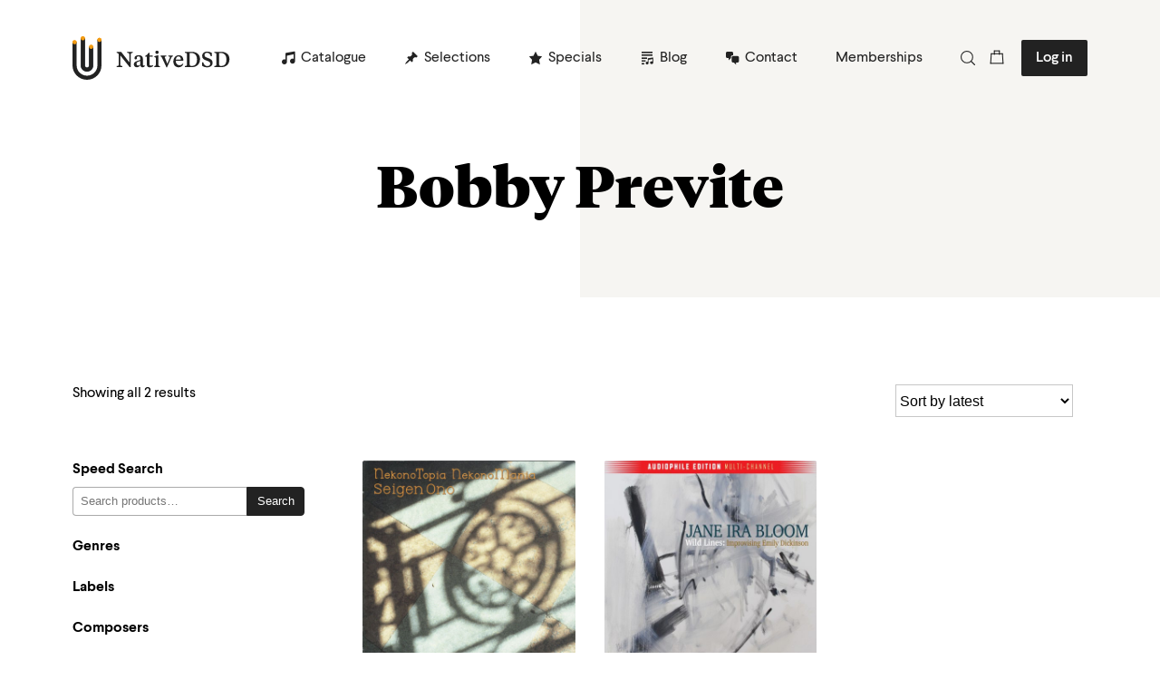

--- FILE ---
content_type: text/html; charset=UTF-8
request_url: https://www.nativedsd.com/artist/bobby-previte/
body_size: 36196
content:
<!DOCTYPE html>
<html lang="en">
	<head><meta charset="UTF-8"><script>if(navigator.userAgent.match(/MSIE|Internet Explorer/i)||navigator.userAgent.match(/Trident\/7\..*?rv:11/i)){var href=document.location.href;if(!href.match(/[?&]nowprocket/)){if(href.indexOf("?")==-1){if(href.indexOf("#")==-1){document.location.href=href+"?nowprocket=1"}else{document.location.href=href.replace("#","?nowprocket=1#")}}else{if(href.indexOf("#")==-1){document.location.href=href+"&nowprocket=1"}else{document.location.href=href.replace("#","&nowprocket=1#")}}}}</script><script>(()=>{class RocketLazyLoadScripts{constructor(){this.v="2.0.4",this.userEvents=["keydown","keyup","mousedown","mouseup","mousemove","mouseover","mouseout","touchmove","touchstart","touchend","touchcancel","wheel","click","dblclick","input"],this.attributeEvents=["onblur","onclick","oncontextmenu","ondblclick","onfocus","onmousedown","onmouseenter","onmouseleave","onmousemove","onmouseout","onmouseover","onmouseup","onmousewheel","onscroll","onsubmit"]}async t(){this.i(),this.o(),/iP(ad|hone)/.test(navigator.userAgent)&&this.h(),this.u(),this.l(this),this.m(),this.k(this),this.p(this),this._(),await Promise.all([this.R(),this.L()]),this.lastBreath=Date.now(),this.S(this),this.P(),this.D(),this.O(),this.M(),await this.C(this.delayedScripts.normal),await this.C(this.delayedScripts.defer),await this.C(this.delayedScripts.async),await this.T(),await this.F(),await this.j(),await this.A(),window.dispatchEvent(new Event("rocket-allScriptsLoaded")),this.everythingLoaded=!0,this.lastTouchEnd&&await new Promise(t=>setTimeout(t,500-Date.now()+this.lastTouchEnd)),this.I(),this.H(),this.U(),this.W()}i(){this.CSPIssue=sessionStorage.getItem("rocketCSPIssue"),document.addEventListener("securitypolicyviolation",t=>{this.CSPIssue||"script-src-elem"!==t.violatedDirective||"data"!==t.blockedURI||(this.CSPIssue=!0,sessionStorage.setItem("rocketCSPIssue",!0))},{isRocket:!0})}o(){window.addEventListener("pageshow",t=>{this.persisted=t.persisted,this.realWindowLoadedFired=!0},{isRocket:!0}),window.addEventListener("pagehide",()=>{this.onFirstUserAction=null},{isRocket:!0})}h(){let t;function e(e){t=e}window.addEventListener("touchstart",e,{isRocket:!0}),window.addEventListener("touchend",function i(o){o.changedTouches[0]&&t.changedTouches[0]&&Math.abs(o.changedTouches[0].pageX-t.changedTouches[0].pageX)<10&&Math.abs(o.changedTouches[0].pageY-t.changedTouches[0].pageY)<10&&o.timeStamp-t.timeStamp<200&&(window.removeEventListener("touchstart",e,{isRocket:!0}),window.removeEventListener("touchend",i,{isRocket:!0}),"INPUT"===o.target.tagName&&"text"===o.target.type||(o.target.dispatchEvent(new TouchEvent("touchend",{target:o.target,bubbles:!0})),o.target.dispatchEvent(new MouseEvent("mouseover",{target:o.target,bubbles:!0})),o.target.dispatchEvent(new PointerEvent("click",{target:o.target,bubbles:!0,cancelable:!0,detail:1,clientX:o.changedTouches[0].clientX,clientY:o.changedTouches[0].clientY})),event.preventDefault()))},{isRocket:!0})}q(t){this.userActionTriggered||("mousemove"!==t.type||this.firstMousemoveIgnored?"keyup"===t.type||"mouseover"===t.type||"mouseout"===t.type||(this.userActionTriggered=!0,this.onFirstUserAction&&this.onFirstUserAction()):this.firstMousemoveIgnored=!0),"click"===t.type&&t.preventDefault(),t.stopPropagation(),t.stopImmediatePropagation(),"touchstart"===this.lastEvent&&"touchend"===t.type&&(this.lastTouchEnd=Date.now()),"click"===t.type&&(this.lastTouchEnd=0),this.lastEvent=t.type,t.composedPath&&t.composedPath()[0].getRootNode()instanceof ShadowRoot&&(t.rocketTarget=t.composedPath()[0]),this.savedUserEvents.push(t)}u(){this.savedUserEvents=[],this.userEventHandler=this.q.bind(this),this.userEvents.forEach(t=>window.addEventListener(t,this.userEventHandler,{passive:!1,isRocket:!0})),document.addEventListener("visibilitychange",this.userEventHandler,{isRocket:!0})}U(){this.userEvents.forEach(t=>window.removeEventListener(t,this.userEventHandler,{passive:!1,isRocket:!0})),document.removeEventListener("visibilitychange",this.userEventHandler,{isRocket:!0}),this.savedUserEvents.forEach(t=>{(t.rocketTarget||t.target).dispatchEvent(new window[t.constructor.name](t.type,t))})}m(){const t="return false",e=Array.from(this.attributeEvents,t=>"data-rocket-"+t),i="["+this.attributeEvents.join("],[")+"]",o="[data-rocket-"+this.attributeEvents.join("],[data-rocket-")+"]",s=(e,i,o)=>{o&&o!==t&&(e.setAttribute("data-rocket-"+i,o),e["rocket"+i]=new Function("event",o),e.setAttribute(i,t))};new MutationObserver(t=>{for(const n of t)"attributes"===n.type&&(n.attributeName.startsWith("data-rocket-")||this.everythingLoaded?n.attributeName.startsWith("data-rocket-")&&this.everythingLoaded&&this.N(n.target,n.attributeName.substring(12)):s(n.target,n.attributeName,n.target.getAttribute(n.attributeName))),"childList"===n.type&&n.addedNodes.forEach(t=>{if(t.nodeType===Node.ELEMENT_NODE)if(this.everythingLoaded)for(const i of[t,...t.querySelectorAll(o)])for(const t of i.getAttributeNames())e.includes(t)&&this.N(i,t.substring(12));else for(const e of[t,...t.querySelectorAll(i)])for(const t of e.getAttributeNames())this.attributeEvents.includes(t)&&s(e,t,e.getAttribute(t))})}).observe(document,{subtree:!0,childList:!0,attributeFilter:[...this.attributeEvents,...e]})}I(){this.attributeEvents.forEach(t=>{document.querySelectorAll("[data-rocket-"+t+"]").forEach(e=>{this.N(e,t)})})}N(t,e){const i=t.getAttribute("data-rocket-"+e);i&&(t.setAttribute(e,i),t.removeAttribute("data-rocket-"+e))}k(t){Object.defineProperty(HTMLElement.prototype,"onclick",{get(){return this.rocketonclick||null},set(e){this.rocketonclick=e,this.setAttribute(t.everythingLoaded?"onclick":"data-rocket-onclick","this.rocketonclick(event)")}})}S(t){function e(e,i){let o=e[i];e[i]=null,Object.defineProperty(e,i,{get:()=>o,set(s){t.everythingLoaded?o=s:e["rocket"+i]=o=s}})}e(document,"onreadystatechange"),e(window,"onload"),e(window,"onpageshow");try{Object.defineProperty(document,"readyState",{get:()=>t.rocketReadyState,set(e){t.rocketReadyState=e},configurable:!0}),document.readyState="loading"}catch(t){console.log("WPRocket DJE readyState conflict, bypassing")}}l(t){this.originalAddEventListener=EventTarget.prototype.addEventListener,this.originalRemoveEventListener=EventTarget.prototype.removeEventListener,this.savedEventListeners=[],EventTarget.prototype.addEventListener=function(e,i,o){o&&o.isRocket||!t.B(e,this)&&!t.userEvents.includes(e)||t.B(e,this)&&!t.userActionTriggered||e.startsWith("rocket-")||t.everythingLoaded?t.originalAddEventListener.call(this,e,i,o):(t.savedEventListeners.push({target:this,remove:!1,type:e,func:i,options:o}),"mouseenter"!==e&&"mouseleave"!==e||t.originalAddEventListener.call(this,e,t.savedUserEvents.push,o))},EventTarget.prototype.removeEventListener=function(e,i,o){o&&o.isRocket||!t.B(e,this)&&!t.userEvents.includes(e)||t.B(e,this)&&!t.userActionTriggered||e.startsWith("rocket-")||t.everythingLoaded?t.originalRemoveEventListener.call(this,e,i,o):t.savedEventListeners.push({target:this,remove:!0,type:e,func:i,options:o})}}J(t,e){this.savedEventListeners=this.savedEventListeners.filter(i=>{let o=i.type,s=i.target||window;return e!==o||t!==s||(this.B(o,s)&&(i.type="rocket-"+o),this.$(i),!1)})}H(){EventTarget.prototype.addEventListener=this.originalAddEventListener,EventTarget.prototype.removeEventListener=this.originalRemoveEventListener,this.savedEventListeners.forEach(t=>this.$(t))}$(t){t.remove?this.originalRemoveEventListener.call(t.target,t.type,t.func,t.options):this.originalAddEventListener.call(t.target,t.type,t.func,t.options)}p(t){let e;function i(e){return t.everythingLoaded?e:e.split(" ").map(t=>"load"===t||t.startsWith("load.")?"rocket-jquery-load":t).join(" ")}function o(o){function s(e){const s=o.fn[e];o.fn[e]=o.fn.init.prototype[e]=function(){return this[0]===window&&t.userActionTriggered&&("string"==typeof arguments[0]||arguments[0]instanceof String?arguments[0]=i(arguments[0]):"object"==typeof arguments[0]&&Object.keys(arguments[0]).forEach(t=>{const e=arguments[0][t];delete arguments[0][t],arguments[0][i(t)]=e})),s.apply(this,arguments),this}}if(o&&o.fn&&!t.allJQueries.includes(o)){const e={DOMContentLoaded:[],"rocket-DOMContentLoaded":[]};for(const t in e)document.addEventListener(t,()=>{e[t].forEach(t=>t())},{isRocket:!0});o.fn.ready=o.fn.init.prototype.ready=function(i){function s(){parseInt(o.fn.jquery)>2?setTimeout(()=>i.bind(document)(o)):i.bind(document)(o)}return"function"==typeof i&&(t.realDomReadyFired?!t.userActionTriggered||t.fauxDomReadyFired?s():e["rocket-DOMContentLoaded"].push(s):e.DOMContentLoaded.push(s)),o([])},s("on"),s("one"),s("off"),t.allJQueries.push(o)}e=o}t.allJQueries=[],o(window.jQuery),Object.defineProperty(window,"jQuery",{get:()=>e,set(t){o(t)}})}P(){const t=new Map;document.write=document.writeln=function(e){const i=document.currentScript,o=document.createRange(),s=i.parentElement;let n=t.get(i);void 0===n&&(n=i.nextSibling,t.set(i,n));const c=document.createDocumentFragment();o.setStart(c,0),c.appendChild(o.createContextualFragment(e)),s.insertBefore(c,n)}}async R(){return new Promise(t=>{this.userActionTriggered?t():this.onFirstUserAction=t})}async L(){return new Promise(t=>{document.addEventListener("DOMContentLoaded",()=>{this.realDomReadyFired=!0,t()},{isRocket:!0})})}async j(){return this.realWindowLoadedFired?Promise.resolve():new Promise(t=>{window.addEventListener("load",t,{isRocket:!0})})}M(){this.pendingScripts=[];this.scriptsMutationObserver=new MutationObserver(t=>{for(const e of t)e.addedNodes.forEach(t=>{"SCRIPT"!==t.tagName||t.noModule||t.isWPRocket||this.pendingScripts.push({script:t,promise:new Promise(e=>{const i=()=>{const i=this.pendingScripts.findIndex(e=>e.script===t);i>=0&&this.pendingScripts.splice(i,1),e()};t.addEventListener("load",i,{isRocket:!0}),t.addEventListener("error",i,{isRocket:!0}),setTimeout(i,1e3)})})})}),this.scriptsMutationObserver.observe(document,{childList:!0,subtree:!0})}async F(){await this.X(),this.pendingScripts.length?(await this.pendingScripts[0].promise,await this.F()):this.scriptsMutationObserver.disconnect()}D(){this.delayedScripts={normal:[],async:[],defer:[]},document.querySelectorAll("script[type$=rocketlazyloadscript]").forEach(t=>{t.hasAttribute("data-rocket-src")?t.hasAttribute("async")&&!1!==t.async?this.delayedScripts.async.push(t):t.hasAttribute("defer")&&!1!==t.defer||"module"===t.getAttribute("data-rocket-type")?this.delayedScripts.defer.push(t):this.delayedScripts.normal.push(t):this.delayedScripts.normal.push(t)})}async _(){await this.L();let t=[];document.querySelectorAll("script[type$=rocketlazyloadscript][data-rocket-src]").forEach(e=>{let i=e.getAttribute("data-rocket-src");if(i&&!i.startsWith("data:")){i.startsWith("//")&&(i=location.protocol+i);try{const o=new URL(i).origin;o!==location.origin&&t.push({src:o,crossOrigin:e.crossOrigin||"module"===e.getAttribute("data-rocket-type")})}catch(t){}}}),t=[...new Map(t.map(t=>[JSON.stringify(t),t])).values()],this.Y(t,"preconnect")}async G(t){if(await this.K(),!0!==t.noModule||!("noModule"in HTMLScriptElement.prototype))return new Promise(e=>{let i;function o(){(i||t).setAttribute("data-rocket-status","executed"),e()}try{if(navigator.userAgent.includes("Firefox/")||""===navigator.vendor||this.CSPIssue)i=document.createElement("script"),[...t.attributes].forEach(t=>{let e=t.nodeName;"type"!==e&&("data-rocket-type"===e&&(e="type"),"data-rocket-src"===e&&(e="src"),i.setAttribute(e,t.nodeValue))}),t.text&&(i.text=t.text),t.nonce&&(i.nonce=t.nonce),i.hasAttribute("src")?(i.addEventListener("load",o,{isRocket:!0}),i.addEventListener("error",()=>{i.setAttribute("data-rocket-status","failed-network"),e()},{isRocket:!0}),setTimeout(()=>{i.isConnected||e()},1)):(i.text=t.text,o()),i.isWPRocket=!0,t.parentNode.replaceChild(i,t);else{const i=t.getAttribute("data-rocket-type"),s=t.getAttribute("data-rocket-src");i?(t.type=i,t.removeAttribute("data-rocket-type")):t.removeAttribute("type"),t.addEventListener("load",o,{isRocket:!0}),t.addEventListener("error",i=>{this.CSPIssue&&i.target.src.startsWith("data:")?(console.log("WPRocket: CSP fallback activated"),t.removeAttribute("src"),this.G(t).then(e)):(t.setAttribute("data-rocket-status","failed-network"),e())},{isRocket:!0}),s?(t.fetchPriority="high",t.removeAttribute("data-rocket-src"),t.src=s):t.src="data:text/javascript;base64,"+window.btoa(unescape(encodeURIComponent(t.text)))}}catch(i){t.setAttribute("data-rocket-status","failed-transform"),e()}});t.setAttribute("data-rocket-status","skipped")}async C(t){const e=t.shift();return e?(e.isConnected&&await this.G(e),this.C(t)):Promise.resolve()}O(){this.Y([...this.delayedScripts.normal,...this.delayedScripts.defer,...this.delayedScripts.async],"preload")}Y(t,e){this.trash=this.trash||[];let i=!0;var o=document.createDocumentFragment();t.forEach(t=>{const s=t.getAttribute&&t.getAttribute("data-rocket-src")||t.src;if(s&&!s.startsWith("data:")){const n=document.createElement("link");n.href=s,n.rel=e,"preconnect"!==e&&(n.as="script",n.fetchPriority=i?"high":"low"),t.getAttribute&&"module"===t.getAttribute("data-rocket-type")&&(n.crossOrigin=!0),t.crossOrigin&&(n.crossOrigin=t.crossOrigin),t.integrity&&(n.integrity=t.integrity),t.nonce&&(n.nonce=t.nonce),o.appendChild(n),this.trash.push(n),i=!1}}),document.head.appendChild(o)}W(){this.trash.forEach(t=>t.remove())}async T(){try{document.readyState="interactive"}catch(t){}this.fauxDomReadyFired=!0;try{await this.K(),this.J(document,"readystatechange"),document.dispatchEvent(new Event("rocket-readystatechange")),await this.K(),document.rocketonreadystatechange&&document.rocketonreadystatechange(),await this.K(),this.J(document,"DOMContentLoaded"),document.dispatchEvent(new Event("rocket-DOMContentLoaded")),await this.K(),this.J(window,"DOMContentLoaded"),window.dispatchEvent(new Event("rocket-DOMContentLoaded"))}catch(t){console.error(t)}}async A(){try{document.readyState="complete"}catch(t){}try{await this.K(),this.J(document,"readystatechange"),document.dispatchEvent(new Event("rocket-readystatechange")),await this.K(),document.rocketonreadystatechange&&document.rocketonreadystatechange(),await this.K(),this.J(window,"load"),window.dispatchEvent(new Event("rocket-load")),await this.K(),window.rocketonload&&window.rocketonload(),await this.K(),this.allJQueries.forEach(t=>t(window).trigger("rocket-jquery-load")),await this.K(),this.J(window,"pageshow");const t=new Event("rocket-pageshow");t.persisted=this.persisted,window.dispatchEvent(t),await this.K(),window.rocketonpageshow&&window.rocketonpageshow({persisted:this.persisted})}catch(t){console.error(t)}}async K(){Date.now()-this.lastBreath>45&&(await this.X(),this.lastBreath=Date.now())}async X(){return document.hidden?new Promise(t=>setTimeout(t)):new Promise(t=>requestAnimationFrame(t))}B(t,e){return e===document&&"readystatechange"===t||(e===document&&"DOMContentLoaded"===t||(e===window&&"DOMContentLoaded"===t||(e===window&&"load"===t||e===window&&"pageshow"===t)))}static run(){(new RocketLazyLoadScripts).t()}}RocketLazyLoadScripts.run()})();</script>
		
		<meta name="viewport" content="width=device-width, initial-scale=1.0">
		<meta http-equiv="X-UA-Compatible" content="ie=edge">
		<title>Bobby Previte Archives - NativeDSD Music</title>
		<meta name='robots' content='index, follow, max-image-preview:large, max-snippet:-1, max-video-preview:-1' />
	<style>img:is([sizes="auto" i], [sizes^="auto," i]) { contain-intrinsic-size: 3000px 1500px }</style>
	<!-- Jetpack Site Verification Tags -->
<meta name="google-site-verification" content="IG2rR9EDe8v2h8oxL-R2wV_HCV5A3k7426l3-L7Sl6E" />
<script type="rocketlazyloadscript">window._wca = window._wca || [];</script>

	<!-- This site is optimized with the Yoast SEO plugin v24.9 - https://yoast.com/wordpress/plugins/seo/ -->
	<link rel="canonical" href="https://www.nativedsd.com/artist/bobby-previte/" />
	<meta property="og:locale" content="en_US" />
	<meta property="og:type" content="article" />
	<meta property="og:title" content="Bobby Previte Archives - NativeDSD Music" />
	<meta property="og:url" content="https://www.nativedsd.com/artist/bobby-previte/" />
	<meta property="og:site_name" content="NativeDSD Music" />
	<meta name="twitter:card" content="summary_large_image" />
	<script type="application/ld+json" class="yoast-schema-graph">{"@context":"https://schema.org","@graph":[{"@type":"CollectionPage","@id":"https://www.nativedsd.com/artist/bobby-previte/","url":"https://www.nativedsd.com/artist/bobby-previte/","name":"Bobby Previte Archives - NativeDSD Music","isPartOf":{"@id":"https://www.nativedsd.com/#website"},"primaryImageOfPage":{"@id":"https://www.nativedsd.com/artist/bobby-previte/#primaryimage"},"image":{"@id":"https://www.nativedsd.com/artist/bobby-previte/#primaryimage"},"thumbnailUrl":"https://media.cdnb.nativedsd.com/storage/nativedsd.com/wp-content/uploads/2024/01/31190010/SDSD1005B.jpg","breadcrumb":{"@id":"https://www.nativedsd.com/artist/bobby-previte/#breadcrumb"},"inLanguage":"en-US"},{"@type":"ImageObject","inLanguage":"en-US","@id":"https://www.nativedsd.com/artist/bobby-previte/#primaryimage","url":"https://media.cdnb.nativedsd.com/storage/nativedsd.com/wp-content/uploads/2024/01/31190010/SDSD1005B.jpg","contentUrl":"https://media.cdnb.nativedsd.com/storage/nativedsd.com/wp-content/uploads/2024/01/31190010/SDSD1005B.jpg","width":500,"height":500},{"@type":"BreadcrumbList","@id":"https://www.nativedsd.com/artist/bobby-previte/#breadcrumb","itemListElement":[{"@type":"ListItem","position":1,"name":"Home","item":"https://www.nativedsd.com/"},{"@type":"ListItem","position":2,"name":"Bobby Previte"}]},{"@type":"WebSite","@id":"https://www.nativedsd.com/#website","url":"https://www.nativedsd.com/","name":"NativeDSD Music","description":"Highest DSD Resolution Audio Downloads (up to DSD 1024)","potentialAction":[{"@type":"SearchAction","target":{"@type":"EntryPoint","urlTemplate":"https://www.nativedsd.com/?s={search_term_string}"},"query-input":{"@type":"PropertyValueSpecification","valueRequired":true,"valueName":"search_term_string"}}],"inLanguage":"en-US"}]}</script>
	<!-- / Yoast SEO plugin. -->


<link rel="alternate" type="application/rss+xml" title="NativeDSD Music &raquo; Bobby Previte Artists Feed" href="https://www.nativedsd.com/artist/bobby-previte/feed/" />
<link data-minify="1" rel='stylesheet' id='wc-blocks-integration-css' href='https://www.nativedsd.com/app/cache/min/1/app/plugins/woocommerce-subscriptions/vendor/woocommerce/subscriptions-core/build/index.css?ver=1768560050' type='text/css' media='all' />
<style id='wp-emoji-styles-inline-css' type='text/css'>

	img.wp-smiley, img.emoji {
		display: inline !important;
		border: none !important;
		box-shadow: none !important;
		height: 1em !important;
		width: 1em !important;
		margin: 0 0.07em !important;
		vertical-align: -0.1em !important;
		background: none !important;
		padding: 0 !important;
	}
</style>
<link rel='stylesheet' id='wp-block-library-css' href='https://www.nativedsd.com/wp/wp-includes/css/dist/block-library/style.min.css?ver=6.8.1' type='text/css' media='all' />
<style id='classic-theme-styles-inline-css' type='text/css'>
/*! This file is auto-generated */
.wp-block-button__link{color:#fff;background-color:#32373c;border-radius:9999px;box-shadow:none;text-decoration:none;padding:calc(.667em + 2px) calc(1.333em + 2px);font-size:1.125em}.wp-block-file__button{background:#32373c;color:#fff;text-decoration:none}
</style>
<link rel='stylesheet' id='wc-memberships-blocks-css' href='https://www.nativedsd.com/app/plugins/woocommerce-memberships/assets/css/blocks/wc-memberships-blocks.min.css?ver=1.23.0' type='text/css' media='all' />
<style id='global-styles-inline-css' type='text/css'>
:root{--wp--preset--aspect-ratio--square: 1;--wp--preset--aspect-ratio--4-3: 4/3;--wp--preset--aspect-ratio--3-4: 3/4;--wp--preset--aspect-ratio--3-2: 3/2;--wp--preset--aspect-ratio--2-3: 2/3;--wp--preset--aspect-ratio--16-9: 16/9;--wp--preset--aspect-ratio--9-16: 9/16;--wp--preset--color--black: rgb(34,34,34);--wp--preset--color--cyan-bluish-gray: #abb8c3;--wp--preset--color--white: rgb(255,255,255);--wp--preset--color--pale-pink: #f78da7;--wp--preset--color--vivid-red: #cf2e2e;--wp--preset--color--luminous-vivid-orange: #ff6900;--wp--preset--color--luminous-vivid-amber: #fcb900;--wp--preset--color--light-green-cyan: #7bdcb5;--wp--preset--color--vivid-green-cyan: #00d084;--wp--preset--color--pale-cyan-blue: #8ed1fc;--wp--preset--color--vivid-cyan-blue: #0693e3;--wp--preset--color--vivid-purple: #9b51e0;--wp--preset--gradient--vivid-cyan-blue-to-vivid-purple: linear-gradient(135deg,rgba(6,147,227,1) 0%,rgb(155,81,224) 100%);--wp--preset--gradient--light-green-cyan-to-vivid-green-cyan: linear-gradient(135deg,rgb(122,220,180) 0%,rgb(0,208,130) 100%);--wp--preset--gradient--luminous-vivid-amber-to-luminous-vivid-orange: linear-gradient(135deg,rgba(252,185,0,1) 0%,rgba(255,105,0,1) 100%);--wp--preset--gradient--luminous-vivid-orange-to-vivid-red: linear-gradient(135deg,rgba(255,105,0,1) 0%,rgb(207,46,46) 100%);--wp--preset--gradient--very-light-gray-to-cyan-bluish-gray: linear-gradient(135deg,rgb(238,238,238) 0%,rgb(169,184,195) 100%);--wp--preset--gradient--cool-to-warm-spectrum: linear-gradient(135deg,rgb(74,234,220) 0%,rgb(151,120,209) 20%,rgb(207,42,186) 40%,rgb(238,44,130) 60%,rgb(251,105,98) 80%,rgb(254,248,76) 100%);--wp--preset--gradient--blush-light-purple: linear-gradient(135deg,rgb(255,206,236) 0%,rgb(152,150,240) 100%);--wp--preset--gradient--blush-bordeaux: linear-gradient(135deg,rgb(254,205,165) 0%,rgb(254,45,45) 50%,rgb(107,0,62) 100%);--wp--preset--gradient--luminous-dusk: linear-gradient(135deg,rgb(255,203,112) 0%,rgb(199,81,192) 50%,rgb(65,88,208) 100%);--wp--preset--gradient--pale-ocean: linear-gradient(135deg,rgb(255,245,203) 0%,rgb(182,227,212) 50%,rgb(51,167,181) 100%);--wp--preset--gradient--electric-grass: linear-gradient(135deg,rgb(202,248,128) 0%,rgb(113,206,126) 100%);--wp--preset--gradient--midnight: linear-gradient(135deg,rgb(2,3,129) 0%,rgb(40,116,252) 100%);--wp--preset--font-size--small: 13px;--wp--preset--font-size--medium: 20px;--wp--preset--font-size--large: 36px;--wp--preset--font-size--x-large: 42px;--wp--preset--spacing--20: 0.44rem;--wp--preset--spacing--30: 0.67rem;--wp--preset--spacing--40: 1rem;--wp--preset--spacing--50: 1.5rem;--wp--preset--spacing--60: 2.25rem;--wp--preset--spacing--70: 3.38rem;--wp--preset--spacing--80: 5.06rem;--wp--preset--shadow--natural: 6px 6px 9px rgba(0, 0, 0, 0.2);--wp--preset--shadow--deep: 12px 12px 50px rgba(0, 0, 0, 0.4);--wp--preset--shadow--sharp: 6px 6px 0px rgba(0, 0, 0, 0.2);--wp--preset--shadow--outlined: 6px 6px 0px -3px rgba(255, 255, 255, 1), 6px 6px rgba(0, 0, 0, 1);--wp--preset--shadow--crisp: 6px 6px 0px rgba(0, 0, 0, 1);}:where(.is-layout-flex){gap: 0.5em;}:where(.is-layout-grid){gap: 0.5em;}body .is-layout-flex{display: flex;}.is-layout-flex{flex-wrap: wrap;align-items: center;}.is-layout-flex > :is(*, div){margin: 0;}body .is-layout-grid{display: grid;}.is-layout-grid > :is(*, div){margin: 0;}:where(.wp-block-columns.is-layout-flex){gap: 2em;}:where(.wp-block-columns.is-layout-grid){gap: 2em;}:where(.wp-block-post-template.is-layout-flex){gap: 1.25em;}:where(.wp-block-post-template.is-layout-grid){gap: 1.25em;}.has-black-color{color: var(--wp--preset--color--black) !important;}.has-cyan-bluish-gray-color{color: var(--wp--preset--color--cyan-bluish-gray) !important;}.has-white-color{color: var(--wp--preset--color--white) !important;}.has-pale-pink-color{color: var(--wp--preset--color--pale-pink) !important;}.has-vivid-red-color{color: var(--wp--preset--color--vivid-red) !important;}.has-luminous-vivid-orange-color{color: var(--wp--preset--color--luminous-vivid-orange) !important;}.has-luminous-vivid-amber-color{color: var(--wp--preset--color--luminous-vivid-amber) !important;}.has-light-green-cyan-color{color: var(--wp--preset--color--light-green-cyan) !important;}.has-vivid-green-cyan-color{color: var(--wp--preset--color--vivid-green-cyan) !important;}.has-pale-cyan-blue-color{color: var(--wp--preset--color--pale-cyan-blue) !important;}.has-vivid-cyan-blue-color{color: var(--wp--preset--color--vivid-cyan-blue) !important;}.has-vivid-purple-color{color: var(--wp--preset--color--vivid-purple) !important;}.has-black-background-color{background-color: var(--wp--preset--color--black) !important;}.has-cyan-bluish-gray-background-color{background-color: var(--wp--preset--color--cyan-bluish-gray) !important;}.has-white-background-color{background-color: var(--wp--preset--color--white) !important;}.has-pale-pink-background-color{background-color: var(--wp--preset--color--pale-pink) !important;}.has-vivid-red-background-color{background-color: var(--wp--preset--color--vivid-red) !important;}.has-luminous-vivid-orange-background-color{background-color: var(--wp--preset--color--luminous-vivid-orange) !important;}.has-luminous-vivid-amber-background-color{background-color: var(--wp--preset--color--luminous-vivid-amber) !important;}.has-light-green-cyan-background-color{background-color: var(--wp--preset--color--light-green-cyan) !important;}.has-vivid-green-cyan-background-color{background-color: var(--wp--preset--color--vivid-green-cyan) !important;}.has-pale-cyan-blue-background-color{background-color: var(--wp--preset--color--pale-cyan-blue) !important;}.has-vivid-cyan-blue-background-color{background-color: var(--wp--preset--color--vivid-cyan-blue) !important;}.has-vivid-purple-background-color{background-color: var(--wp--preset--color--vivid-purple) !important;}.has-black-border-color{border-color: var(--wp--preset--color--black) !important;}.has-cyan-bluish-gray-border-color{border-color: var(--wp--preset--color--cyan-bluish-gray) !important;}.has-white-border-color{border-color: var(--wp--preset--color--white) !important;}.has-pale-pink-border-color{border-color: var(--wp--preset--color--pale-pink) !important;}.has-vivid-red-border-color{border-color: var(--wp--preset--color--vivid-red) !important;}.has-luminous-vivid-orange-border-color{border-color: var(--wp--preset--color--luminous-vivid-orange) !important;}.has-luminous-vivid-amber-border-color{border-color: var(--wp--preset--color--luminous-vivid-amber) !important;}.has-light-green-cyan-border-color{border-color: var(--wp--preset--color--light-green-cyan) !important;}.has-vivid-green-cyan-border-color{border-color: var(--wp--preset--color--vivid-green-cyan) !important;}.has-pale-cyan-blue-border-color{border-color: var(--wp--preset--color--pale-cyan-blue) !important;}.has-vivid-cyan-blue-border-color{border-color: var(--wp--preset--color--vivid-cyan-blue) !important;}.has-vivid-purple-border-color{border-color: var(--wp--preset--color--vivid-purple) !important;}.has-vivid-cyan-blue-to-vivid-purple-gradient-background{background: var(--wp--preset--gradient--vivid-cyan-blue-to-vivid-purple) !important;}.has-light-green-cyan-to-vivid-green-cyan-gradient-background{background: var(--wp--preset--gradient--light-green-cyan-to-vivid-green-cyan) !important;}.has-luminous-vivid-amber-to-luminous-vivid-orange-gradient-background{background: var(--wp--preset--gradient--luminous-vivid-amber-to-luminous-vivid-orange) !important;}.has-luminous-vivid-orange-to-vivid-red-gradient-background{background: var(--wp--preset--gradient--luminous-vivid-orange-to-vivid-red) !important;}.has-very-light-gray-to-cyan-bluish-gray-gradient-background{background: var(--wp--preset--gradient--very-light-gray-to-cyan-bluish-gray) !important;}.has-cool-to-warm-spectrum-gradient-background{background: var(--wp--preset--gradient--cool-to-warm-spectrum) !important;}.has-blush-light-purple-gradient-background{background: var(--wp--preset--gradient--blush-light-purple) !important;}.has-blush-bordeaux-gradient-background{background: var(--wp--preset--gradient--blush-bordeaux) !important;}.has-luminous-dusk-gradient-background{background: var(--wp--preset--gradient--luminous-dusk) !important;}.has-pale-ocean-gradient-background{background: var(--wp--preset--gradient--pale-ocean) !important;}.has-electric-grass-gradient-background{background: var(--wp--preset--gradient--electric-grass) !important;}.has-midnight-gradient-background{background: var(--wp--preset--gradient--midnight) !important;}.has-small-font-size{font-size: var(--wp--preset--font-size--small) !important;}.has-medium-font-size{font-size: var(--wp--preset--font-size--medium) !important;}.has-large-font-size{font-size: var(--wp--preset--font-size--large) !important;}.has-x-large-font-size{font-size: var(--wp--preset--font-size--x-large) !important;}
:where(.wp-block-post-template.is-layout-flex){gap: 1.25em;}:where(.wp-block-post-template.is-layout-grid){gap: 1.25em;}
:where(.wp-block-columns.is-layout-flex){gap: 2em;}:where(.wp-block-columns.is-layout-grid){gap: 2em;}
:root :where(.wp-block-pullquote){font-size: 1.5em;line-height: 1.6;}
</style>
<link rel='stylesheet' id='jquery-modal-css' href='https://www.nativedsd.com/app/plugins/extra-fees-for-woocommerce/assets/css/jquery.modal.min.css?ver=6.3.0' type='text/css' media='all' />
<link rel='stylesheet' id='woocommerce-advanced-product-labels-css' href='https://www.nativedsd.com/app/plugins/woocommerce-advanced-product-labels/assets/front-end/css/woocommerce-advanced-product-labels.min.css?ver=1.3.1' type='text/css' media='all' />
<link rel='stylesheet' id='woocommerce-wishlists-css' href='https://www.nativedsd.com/app/plugins/woocommerce-wishlists/assets/css/woocommerce-wishlists.min.css?ver=2.2.6' type='text/css' media='all' />
<link data-minify="1" rel='stylesheet' id='woocommerce-layout-css' href='https://www.nativedsd.com/app/cache/min/1/app/plugins/woocommerce/assets/css/woocommerce-layout.css?ver=1768560050' type='text/css' media='all' />
<style id='woocommerce-layout-inline-css' type='text/css'>

	.infinite-scroll .woocommerce-pagination {
		display: none;
	}
</style>
<link data-minify="1" rel='stylesheet' id='woocommerce-smallscreen-css' href='https://www.nativedsd.com/app/cache/min/1/app/plugins/woocommerce/assets/css/woocommerce-smallscreen.css?ver=1768560050' type='text/css' media='only screen and (max-width: 768px)' />
<link data-minify="1" rel='stylesheet' id='woocommerce-general-css' href='https://www.nativedsd.com/app/cache/min/1/app/plugins/woocommerce/assets/css/woocommerce.css?ver=1768560050' type='text/css' media='all' />
<style id='woocommerce-inline-inline-css' type='text/css'>
.woocommerce form .form-row .required { visibility: visible; }
</style>
<link data-minify="1" rel='stylesheet' id='dashicons-css' href='https://www.nativedsd.com/app/cache/min/1/wp/wp-includes/css/dashicons.min.css?ver=1768560050' type='text/css' media='all' />
<link data-minify="1" rel='stylesheet' id='sendcloud-checkout-css-css' href='https://www.nativedsd.com/app/cache/min/1/app/plugins/sendcloud-shipping/resources/css/sendcloud-checkout.css?ver=1768560050' type='text/css' media='all' />
<link data-minify="1" rel='stylesheet' id='brands-styles-css' href='https://www.nativedsd.com/app/cache/min/1/app/plugins/woocommerce/assets/css/brands.css?ver=1768560050' type='text/css' media='all' />
<link rel='stylesheet' id='wc-memberships-frontend-css' href='https://www.nativedsd.com/app/plugins/woocommerce-memberships/assets/css/frontend/wc-memberships-frontend.min.css?ver=1.23.0' type='text/css' media='all' />
<link data-minify="1" rel='stylesheet' id='currency-switcher-css' href='https://www.nativedsd.com/app/cache/min/1/app/plugins/woocommerce-multicurrency/src/WOOMC/Currency/Switcher/currency-switcher.css?ver=1768560050' type='text/css' media='all' />
<style id='akismet-widget-style-inline-css' type='text/css'>

			.a-stats {
				--akismet-color-mid-green: #357b49;
				--akismet-color-white: #fff;
				--akismet-color-light-grey: #f6f7f7;

				max-width: 350px;
				width: auto;
			}

			.a-stats * {
				all: unset;
				box-sizing: border-box;
			}

			.a-stats strong {
				font-weight: 600;
			}

			.a-stats a.a-stats__link,
			.a-stats a.a-stats__link:visited,
			.a-stats a.a-stats__link:active {
				background: var(--akismet-color-mid-green);
				border: none;
				box-shadow: none;
				border-radius: 8px;
				color: var(--akismet-color-white);
				cursor: pointer;
				display: block;
				font-family: -apple-system, BlinkMacSystemFont, 'Segoe UI', 'Roboto', 'Oxygen-Sans', 'Ubuntu', 'Cantarell', 'Helvetica Neue', sans-serif;
				font-weight: 500;
				padding: 12px;
				text-align: center;
				text-decoration: none;
				transition: all 0.2s ease;
			}

			/* Extra specificity to deal with TwentyTwentyOne focus style */
			.widget .a-stats a.a-stats__link:focus {
				background: var(--akismet-color-mid-green);
				color: var(--akismet-color-white);
				text-decoration: none;
			}

			.a-stats a.a-stats__link:hover {
				filter: brightness(110%);
				box-shadow: 0 4px 12px rgba(0, 0, 0, 0.06), 0 0 2px rgba(0, 0, 0, 0.16);
			}

			.a-stats .count {
				color: var(--akismet-color-white);
				display: block;
				font-size: 1.5em;
				line-height: 1.4;
				padding: 0 13px;
				white-space: nowrap;
			}
		
</style>
<link data-minify="1" rel='stylesheet' id='wc-pb-checkout-blocks-css' href='https://www.nativedsd.com/app/cache/min/1/app/plugins/woocommerce-product-bundles/assets/css/frontend/checkout-blocks.css?ver=1768560050' type='text/css' media='all' />
<link data-minify="1" rel='stylesheet' id='core-style-css' href='https://www.nativedsd.com/app/cache/min/1/app/plugins/woocommerce-nativecore/dist/css/plugin.css?ver=1768560050' type='text/css' media='all' />
<link rel='stylesheet' id='dsd-style-css' href='https://www.nativedsd.com/app/themes/nativedsd/assets/css/main.css?ver=1.0' type='text/css' media='all' />
<link data-minify="1" rel='stylesheet' id='slick-css-css' href='https://www.nativedsd.com/app/cache/min/1/npm/slick-carousel@1.8.1/slick/slick.min.css?ver=1768560050' type='text/css' media='all' />
<link data-minify="1" rel='stylesheet' id='magnific-popup-css-css' href='https://www.nativedsd.com/app/cache/min/1/ajax/libs/magnific-popup.js/1.1.0/magnific-popup.min.css?ver=1768560050' type='text/css' media='all' />
<link data-minify="1" rel='stylesheet' id='wc-bundle-style-css' href='https://www.nativedsd.com/app/cache/min/1/app/plugins/woocommerce-product-bundles/assets/css/frontend/woocommerce.css?ver=1768560050' type='text/css' media='all' />
<style id='rocket-lazyload-inline-css' type='text/css'>
.rll-youtube-player{position:relative;padding-bottom:56.23%;height:0;overflow:hidden;max-width:100%;}.rll-youtube-player:focus-within{outline: 2px solid currentColor;outline-offset: 5px;}.rll-youtube-player iframe{position:absolute;top:0;left:0;width:100%;height:100%;z-index:100;background:0 0}.rll-youtube-player img{bottom:0;display:block;left:0;margin:auto;max-width:100%;width:100%;position:absolute;right:0;top:0;border:none;height:auto;-webkit-transition:.4s all;-moz-transition:.4s all;transition:.4s all}.rll-youtube-player img:hover{-webkit-filter:brightness(75%)}.rll-youtube-player .play{height:100%;width:100%;left:0;top:0;position:absolute;background:url(https://www.nativedsd.com/app/plugins/wp-rocket/assets/img/youtube.png) no-repeat center;background-color: transparent !important;cursor:pointer;border:none;}
</style>
<script type="text/javascript" id="woocommerce-google-analytics-integration-gtag-js-after">
/* <![CDATA[ */
/* Google Analytics for WooCommerce (gtag.js) */
					window.dataLayer = window.dataLayer || [];
					function gtag(){dataLayer.push(arguments);}
					// Set up default consent state.
					for ( const mode of [{"analytics_storage":"denied","ad_storage":"denied","ad_user_data":"denied","ad_personalization":"denied","region":["AT","BE","BG","HR","CY","CZ","DK","EE","FI","FR","DE","GR","HU","IS","IE","IT","LV","LI","LT","LU","MT","NL","NO","PL","PT","RO","SK","SI","ES","SE","GB","CH"]}] || [] ) {
						gtag( "consent", "default", { "wait_for_update": 500, ...mode } );
					}
					gtag("js", new Date());
					gtag("set", "developer_id.dOGY3NW", true);
					gtag("config", "G-4TM2W4G2Q9", {"track_404":true,"allow_google_signals":false,"logged_in":false,"linker":{"domains":[],"allow_incoming":false},"custom_map":{"dimension1":"logged_in"}});
/* ]]> */
</script>
<script type="text/javascript" src="https://www.nativedsd.com/wp/wp-includes/js/jquery/jquery.min.js?ver=3.7.1" id="jquery-core-js" data-rocket-defer defer></script>
<script type="rocketlazyloadscript" data-rocket-type="text/javascript" id="jquery-core-js-after">window.addEventListener('DOMContentLoaded', function() {
/* <![CDATA[ */
		jQuery(document).ready(function($) {
			$('body').on('click', '.press-reviews-anchor', function(e) {
				e.preventDefault();
				$('#tab-title-press_reviews a').trigger('click');
				$('html, body').animate({
					scrollTop: $('#tab-title-press_reviews').offset().top
				}, 500);
			});
		});
	
/* ]]> */
});</script>
<script type="text/javascript" src="https://www.nativedsd.com/wp/wp-includes/js/jquery/jquery-migrate.min.js?ver=3.4.1" id="jquery-migrate-js" data-rocket-defer defer></script>
<script type="text/javascript" id="tp-js-js-extra">
/* <![CDATA[ */
var trustpilot_settings = {"key":"uFsRQphG7v6SZ4O4","TrustpilotScriptUrl":"https:\/\/invitejs.trustpilot.com\/tp.min.js","IntegrationAppUrl":"\/\/ecommscript-integrationapp.trustpilot.com","PreviewScriptUrl":"\/\/ecommplugins-scripts.trustpilot.com\/v2.1\/js\/preview.min.js","PreviewCssUrl":"\/\/ecommplugins-scripts.trustpilot.com\/v2.1\/css\/preview.min.css","PreviewWPCssUrl":"\/\/ecommplugins-scripts.trustpilot.com\/v2.1\/css\/preview_wp.css","WidgetScriptUrl":"\/\/widget.trustpilot.com\/bootstrap\/v5\/tp.widget.bootstrap.min.js"};
/* ]]> */
</script>
<script type="rocketlazyloadscript" data-rocket-type="text/javascript" data-rocket-src="https://www.nativedsd.com/app/plugins/trustpilot-reviews/review/assets/js/headerScript.min.js?ver=1.0&#039; async=&#039;async" id="tp-js-js"></script>
<script type="text/javascript" src="https://www.nativedsd.com/app/plugins/woocommerce/assets/js/jquery-blockui/jquery.blockUI.min.js?ver=2.7.0-wc.9.8.3" id="jquery-blockui-js" defer="defer" data-wp-strategy="defer"></script>
<script type="text/javascript" id="wc-add-to-cart-js-extra">
/* <![CDATA[ */
var wc_add_to_cart_params = {"ajax_url":"\/wp\/wp-admin\/admin-ajax.php","wc_ajax_url":"\/?wc-ajax=%%endpoint%%","i18n_view_cart":"View cart","cart_url":"https:\/\/www.nativedsd.com\/cart\/","is_cart":"","cart_redirect_after_add":"no"};
/* ]]> */
</script>
<script type="rocketlazyloadscript" data-rocket-type="text/javascript" data-rocket-src="https://www.nativedsd.com/app/plugins/woocommerce/assets/js/frontend/add-to-cart.min.js?ver=9.8.3" id="wc-add-to-cart-js" defer="defer" data-wp-strategy="defer"></script>
<script type="text/javascript" src="https://www.nativedsd.com/app/plugins/woocommerce/assets/js/js-cookie/js.cookie.min.js?ver=2.1.4-wc.9.8.3" id="js-cookie-js" defer="defer" data-wp-strategy="defer"></script>
<script type="text/javascript" id="woocommerce-js-extra">
/* <![CDATA[ */
var woocommerce_params = {"ajax_url":"\/wp\/wp-admin\/admin-ajax.php","wc_ajax_url":"\/?wc-ajax=%%endpoint%%","i18n_password_show":"Show password","i18n_password_hide":"Hide password"};
/* ]]> */
</script>
<script type="rocketlazyloadscript" data-rocket-type="text/javascript" data-rocket-src="https://www.nativedsd.com/app/plugins/woocommerce/assets/js/frontend/woocommerce.min.js?ver=9.8.3" id="woocommerce-js" defer="defer" data-wp-strategy="defer"></script>
<script type="text/javascript" src="https://stats.wp.com/s-202603.js" id="woocommerce-analytics-js" defer="defer" data-wp-strategy="defer"></script>
<link rel="https://api.w.org/" href="https://www.nativedsd.com/wp-json/" /><style type="text/css">
#wpadminbar .quicklinks #wp-admin-bar-tikemp_impresonate_user ul li .ab-item{height:auto}#wpadminbar .quicklinks #wp-admin-bar-tikemp_impresonate_user #tikemp_username{height:22px;font-size:13px !important;padding:2px;width:145px;border-radius:2px !important;float:left;box-sizing:border-box !important;line-height: 10px;}#tikemp_search{width:auto;box-sizing:border-box}#tikemp_search_submit{height:22px;padding:2px;line-height:1.1;font-size:13px !important;border:0 !important;float:right;background-color:#fff !important;border-radius:2px !important;width:74px;box-sizing:border-box;color:#000 !important;}#tikemp_usearch_result{width:100%;max-height: 320px;overflow-y: auto;margin-top:10px;float:left;}#tikemp_usearch_form{width: 226px}#tikemp_recent_users{width:100%;float:left;}form#tikemp_usearch_form input[type="text"]{background-color:#fff !important;}#tikemp_settings_wrap{width: 100%;float:left;border-top:1px solid #ccc;}#wpadminbar .quicklinks .menupop ul li a, #wpadminbar .quicklinks .menupop.hover ul li a {color: #b4b9be;}
</style>
	<script type="rocketlazyloadscript">
		var tikemp_ajax_url = "https://www.nativedsd.com/wp/wp-admin/admin-ajax.php";
	</script>
		<style>img#wpstats{display:none}</style>
			<noscript><style>.woocommerce-product-gallery{ opacity: 1 !important; }</style></noscript>
	<link rel="icon" href="https://media.cdnb.nativedsd.com/storage/nativedsd.com/wp-content/uploads/2020/07/13144547/cropped-favicon-32x32.png" sizes="32x32" />
<link rel="icon" href="https://media.cdnb.nativedsd.com/storage/nativedsd.com/wp-content/uploads/2020/07/13144547/cropped-favicon-192x192.png" sizes="192x192" />
<link rel="apple-touch-icon" href="https://media.cdnb.nativedsd.com/storage/nativedsd.com/wp-content/uploads/2020/07/13144547/cropped-favicon-180x180.png" />
<meta name="msapplication-TileImage" content="https://media.cdnb.nativedsd.com/storage/nativedsd.com/wp-content/uploads/2020/07/13144547/cropped-favicon-270x270.png" />
		<style type="text/css" id="wp-custom-css">
			ul.payment_methods li img {
	max-width: 32px;
	height: auto;
}

.entry blockquote p {
	font-size: 1rem !important;
}

.entry blockquote {
	margin: 2rem 1rem !important;
}

.woocommerce-privacy-policy-text p {
	line-height: normal;
}

.place-order abbr {
	display:none;
}

.woocommerce-form__label-for-checkbox .required {
	color: black !important;
}

.d-none {
	display:none !important;
}

.wl-share-links {
	margin-left: -5px !important;
	list-style: none;
}

.wl-share-links li {
	display: inline;
	font-size: 12px;
	margin-left: 5px !important;
}

.navigation-scroll-inner .search-form {
	max-width: 180px;
}

.mw-800 {
	max-width: 800px;
}

.load-b .wp-block-button__link {
	color: #fff;
    background-color: #32373c;
    border-radius: 1px;
    box-shadow: none;
    text-decoration: none;
    padding: calc(.667em + 2px) calc(1.333em + 2px);
    font-size: 1.125em;
}

@media (max-width:961px)  {
	.intro-review .background, .product-single .product-intro .background, .tax-pa_artist .artist-intro .background, body.author .author-intro .background {
			width: calc(85% - -7rem);
			height: calc(100% + 1rem);
			top: -1rem;
			border-top-right-radius: 25px;
			border-bottom-right-radius: 25px;
	}
}

.woocommerce-form-row label[for^="mailchimp_woocommerce_is_"], input[name="mailchimp_woocommerce_is_subscribed_radio"] {
                display: none !important;
            }

.wc-block-grid__products .wc-block-grid__product-image img {
	max-height: 183px;
}

.coupon {
    display: flex;
    flex-direction: inline;
    gap: 5px;
}

.coupon label {
    margin-top: 10px;
}

.coupon input,
.coupon button {
    width: 100%;
    padding: 6px;
    margin-top: 2px;
}

.select2-container .select2-selection--single {
	min-height: 42px;
}		</style>
		<style type="text/css">@charset "UTF-8";/** THIS FILE IS AUTOMATICALLY GENERATED - DO NOT MAKE MANUAL EDITS! **//** Custom CSS should be added to Mega Menu > Menu Themes > Custom Styling **/.mega-menu-css-type {content: "standard";}.mega-menu-last-modified-1768723236 {content: "Sunday 18th January 2026 08:00:36 UTC";}#mega-menu-wrap-header-menu, #mega-menu-wrap-header-menu #mega-menu-header-menu, #mega-menu-wrap-header-menu #mega-menu-header-menu ul.mega-sub-menu, #mega-menu-wrap-header-menu #mega-menu-header-menu li.mega-menu-item, #mega-menu-wrap-header-menu #mega-menu-header-menu li.mega-menu-row, #mega-menu-wrap-header-menu #mega-menu-header-menu li.mega-menu-column, #mega-menu-wrap-header-menu #mega-menu-header-menu a.mega-menu-link, #mega-menu-wrap-header-menu #mega-menu-header-menu span.mega-menu-badge, #mega-menu-wrap-header-menu button.mega-close {transition: none;border-radius: 0;box-shadow: none;background: none;border: 0;bottom: auto;box-sizing: border-box;clip: auto;color: #666;display: block;float: none;font-family: inherit;font-size: 14px;height: auto;left: auto;line-height: 1.5;list-style-type: none;margin: 0;min-height: auto;max-height: none;min-width: auto;max-width: none;opacity: 1;outline: none;overflow: visible;padding: 0;position: relative;pointer-events: auto;right: auto;text-align: left;text-decoration: none;text-indent: 0;text-transform: none;transform: none;top: auto;vertical-align: baseline;visibility: inherit;width: auto;word-wrap: break-word;white-space: normal;-webkit-tap-highlight-color: transparent;}#mega-menu-wrap-header-menu:before, #mega-menu-wrap-header-menu:after, #mega-menu-wrap-header-menu #mega-menu-header-menu:before, #mega-menu-wrap-header-menu #mega-menu-header-menu:after, #mega-menu-wrap-header-menu #mega-menu-header-menu ul.mega-sub-menu:before, #mega-menu-wrap-header-menu #mega-menu-header-menu ul.mega-sub-menu:after, #mega-menu-wrap-header-menu #mega-menu-header-menu li.mega-menu-item:before, #mega-menu-wrap-header-menu #mega-menu-header-menu li.mega-menu-item:after, #mega-menu-wrap-header-menu #mega-menu-header-menu li.mega-menu-row:before, #mega-menu-wrap-header-menu #mega-menu-header-menu li.mega-menu-row:after, #mega-menu-wrap-header-menu #mega-menu-header-menu li.mega-menu-column:before, #mega-menu-wrap-header-menu #mega-menu-header-menu li.mega-menu-column:after, #mega-menu-wrap-header-menu #mega-menu-header-menu a.mega-menu-link:before, #mega-menu-wrap-header-menu #mega-menu-header-menu a.mega-menu-link:after, #mega-menu-wrap-header-menu #mega-menu-header-menu span.mega-menu-badge:before, #mega-menu-wrap-header-menu #mega-menu-header-menu span.mega-menu-badge:after, #mega-menu-wrap-header-menu button.mega-close:before, #mega-menu-wrap-header-menu button.mega-close:after {display: none;}#mega-menu-wrap-header-menu {border-radius: 0px;}@media only screen and (min-width: 769px) {#mega-menu-wrap-header-menu {background: rgba(34, 34, 34, 0);}}#mega-menu-wrap-header-menu.mega-keyboard-navigation .mega-menu-toggle:focus, #mega-menu-wrap-header-menu.mega-keyboard-navigation .mega-toggle-block:focus, #mega-menu-wrap-header-menu.mega-keyboard-navigation .mega-toggle-block a:focus, #mega-menu-wrap-header-menu.mega-keyboard-navigation .mega-toggle-block .mega-search input[type=text]:focus, #mega-menu-wrap-header-menu.mega-keyboard-navigation .mega-toggle-block button.mega-toggle-animated:focus, #mega-menu-wrap-header-menu.mega-keyboard-navigation #mega-menu-header-menu a:focus, #mega-menu-wrap-header-menu.mega-keyboard-navigation #mega-menu-header-menu span:focus, #mega-menu-wrap-header-menu.mega-keyboard-navigation #mega-menu-header-menu input:focus, #mega-menu-wrap-header-menu.mega-keyboard-navigation #mega-menu-header-menu li.mega-menu-item a.mega-menu-link:focus, #mega-menu-wrap-header-menu.mega-keyboard-navigation #mega-menu-header-menu form.mega-search-open:has(input[type=text]:focus), #mega-menu-wrap-header-menu.mega-keyboard-navigation #mega-menu-header-menu + button.mega-close:focus {outline-style: solid;outline-width: 3px;outline-color: #109cde;outline-offset: -3px;}#mega-menu-wrap-header-menu.mega-keyboard-navigation .mega-toggle-block button.mega-toggle-animated:focus {outline-offset: 2px;}#mega-menu-wrap-header-menu.mega-keyboard-navigation > li.mega-menu-item > a.mega-menu-link:focus {background: rgba(34, 34, 34, 0);color: rgba(34, 34, 34, 0.653);font-weight: normal;text-decoration: none;border-color: #fff;}@media only screen and (max-width: 768px) {#mega-menu-wrap-header-menu.mega-keyboard-navigation > li.mega-menu-item > a.mega-menu-link:focus {color: #666;background: rgba(34, 34, 34, 0);}}#mega-menu-wrap-header-menu #mega-menu-header-menu {text-align: left;padding: 0px;}#mega-menu-wrap-header-menu #mega-menu-header-menu a.mega-menu-link {cursor: pointer;display: inline;}#mega-menu-wrap-header-menu #mega-menu-header-menu a.mega-menu-link .mega-description-group {vertical-align: middle;display: inline-block;transition: none;}#mega-menu-wrap-header-menu #mega-menu-header-menu a.mega-menu-link .mega-description-group .mega-menu-title, #mega-menu-wrap-header-menu #mega-menu-header-menu a.mega-menu-link .mega-description-group .mega-menu-description {transition: none;line-height: 1.5;display: block;}#mega-menu-wrap-header-menu #mega-menu-header-menu a.mega-menu-link .mega-description-group .mega-menu-description {font-style: italic;font-size: 0.8em;text-transform: none;font-weight: normal;}#mega-menu-wrap-header-menu #mega-menu-header-menu li.mega-menu-megamenu li.mega-menu-item.mega-icon-left.mega-has-description.mega-has-icon > a.mega-menu-link {display: flex;align-items: center;}#mega-menu-wrap-header-menu #mega-menu-header-menu li.mega-menu-megamenu li.mega-menu-item.mega-icon-left.mega-has-description.mega-has-icon > a.mega-menu-link:before {flex: 0 0 auto;align-self: flex-start;}#mega-menu-wrap-header-menu #mega-menu-header-menu li.mega-menu-tabbed.mega-menu-megamenu > ul.mega-sub-menu > li.mega-menu-item.mega-icon-left.mega-has-description.mega-has-icon > a.mega-menu-link {display: block;}#mega-menu-wrap-header-menu #mega-menu-header-menu li.mega-menu-item.mega-icon-top > a.mega-menu-link {display: table-cell;vertical-align: middle;line-height: initial;}#mega-menu-wrap-header-menu #mega-menu-header-menu li.mega-menu-item.mega-icon-top > a.mega-menu-link:before {display: block;margin: 0 0 6px 0;text-align: center;}#mega-menu-wrap-header-menu #mega-menu-header-menu li.mega-menu-item.mega-icon-top > a.mega-menu-link > span.mega-title-below {display: inline-block;transition: none;}@media only screen and (max-width: 768px) {#mega-menu-wrap-header-menu #mega-menu-header-menu > li.mega-menu-item.mega-icon-top > a.mega-menu-link {display: block;line-height: 40px;}#mega-menu-wrap-header-menu #mega-menu-header-menu > li.mega-menu-item.mega-icon-top > a.mega-menu-link:before {display: inline-block;margin: 0 6px 0 0;text-align: left;}}#mega-menu-wrap-header-menu #mega-menu-header-menu li.mega-menu-item.mega-icon-right > a.mega-menu-link:before {float: right;margin: 0 0 0 6px;}#mega-menu-wrap-header-menu #mega-menu-header-menu > li.mega-animating > ul.mega-sub-menu {pointer-events: none;}#mega-menu-wrap-header-menu #mega-menu-header-menu li.mega-disable-link > a.mega-menu-link, #mega-menu-wrap-header-menu #mega-menu-header-menu li.mega-menu-megamenu li.mega-disable-link > a.mega-menu-link {cursor: inherit;}#mega-menu-wrap-header-menu #mega-menu-header-menu li.mega-menu-item-has-children.mega-disable-link > a.mega-menu-link, #mega-menu-wrap-header-menu #mega-menu-header-menu li.mega-menu-megamenu > li.mega-menu-item-has-children.mega-disable-link > a.mega-menu-link {cursor: pointer;}#mega-menu-wrap-header-menu #mega-menu-header-menu p {margin-bottom: 10px;}#mega-menu-wrap-header-menu #mega-menu-header-menu input, #mega-menu-wrap-header-menu #mega-menu-header-menu img {max-width: 100%;}#mega-menu-wrap-header-menu #mega-menu-header-menu li.mega-menu-item > ul.mega-sub-menu {display: block;visibility: hidden;opacity: 1;pointer-events: auto;}@media only screen and (max-width: 768px) {#mega-menu-wrap-header-menu #mega-menu-header-menu li.mega-menu-item > ul.mega-sub-menu {display: none;visibility: visible;opacity: 1;}#mega-menu-wrap-header-menu #mega-menu-header-menu li.mega-menu-item.mega-toggle-on > ul.mega-sub-menu, #mega-menu-wrap-header-menu #mega-menu-header-menu li.mega-menu-megamenu.mega-menu-item.mega-toggle-on ul.mega-sub-menu {display: block;}#mega-menu-wrap-header-menu #mega-menu-header-menu li.mega-menu-megamenu.mega-menu-item.mega-toggle-on li.mega-hide-sub-menu-on-mobile > ul.mega-sub-menu, #mega-menu-wrap-header-menu #mega-menu-header-menu li.mega-hide-sub-menu-on-mobile > ul.mega-sub-menu {display: none;}}@media only screen and (min-width: 769px) {#mega-menu-wrap-header-menu #mega-menu-header-menu[data-effect="fade"] li.mega-menu-item > ul.mega-sub-menu {opacity: 0;transition: opacity 200ms ease-in, visibility 200ms ease-in;}#mega-menu-wrap-header-menu #mega-menu-header-menu[data-effect="fade"].mega-no-js li.mega-menu-item:hover > ul.mega-sub-menu, #mega-menu-wrap-header-menu #mega-menu-header-menu[data-effect="fade"].mega-no-js li.mega-menu-item:focus > ul.mega-sub-menu, #mega-menu-wrap-header-menu #mega-menu-header-menu[data-effect="fade"] li.mega-menu-item.mega-toggle-on > ul.mega-sub-menu, #mega-menu-wrap-header-menu #mega-menu-header-menu[data-effect="fade"] li.mega-menu-item.mega-menu-megamenu.mega-toggle-on ul.mega-sub-menu {opacity: 1;}#mega-menu-wrap-header-menu #mega-menu-header-menu[data-effect="fade_up"] li.mega-menu-item.mega-menu-megamenu > ul.mega-sub-menu, #mega-menu-wrap-header-menu #mega-menu-header-menu[data-effect="fade_up"] li.mega-menu-item.mega-menu-flyout ul.mega-sub-menu {opacity: 0;transform: translate(0, 10px);transition: opacity 200ms ease-in, transform 200ms ease-in, visibility 200ms ease-in;}#mega-menu-wrap-header-menu #mega-menu-header-menu[data-effect="fade_up"].mega-no-js li.mega-menu-item:hover > ul.mega-sub-menu, #mega-menu-wrap-header-menu #mega-menu-header-menu[data-effect="fade_up"].mega-no-js li.mega-menu-item:focus > ul.mega-sub-menu, #mega-menu-wrap-header-menu #mega-menu-header-menu[data-effect="fade_up"] li.mega-menu-item.mega-toggle-on > ul.mega-sub-menu, #mega-menu-wrap-header-menu #mega-menu-header-menu[data-effect="fade_up"] li.mega-menu-item.mega-menu-megamenu.mega-toggle-on ul.mega-sub-menu {opacity: 1;transform: translate(0, 0);}#mega-menu-wrap-header-menu #mega-menu-header-menu[data-effect="slide_up"] li.mega-menu-item.mega-menu-megamenu > ul.mega-sub-menu, #mega-menu-wrap-header-menu #mega-menu-header-menu[data-effect="slide_up"] li.mega-menu-item.mega-menu-flyout ul.mega-sub-menu {transform: translate(0, 10px);transition: transform 200ms ease-in, visibility 200ms ease-in;}#mega-menu-wrap-header-menu #mega-menu-header-menu[data-effect="slide_up"].mega-no-js li.mega-menu-item:hover > ul.mega-sub-menu, #mega-menu-wrap-header-menu #mega-menu-header-menu[data-effect="slide_up"].mega-no-js li.mega-menu-item:focus > ul.mega-sub-menu, #mega-menu-wrap-header-menu #mega-menu-header-menu[data-effect="slide_up"] li.mega-menu-item.mega-toggle-on > ul.mega-sub-menu, #mega-menu-wrap-header-menu #mega-menu-header-menu[data-effect="slide_up"] li.mega-menu-item.mega-menu-megamenu.mega-toggle-on ul.mega-sub-menu {transform: translate(0, 0);}}#mega-menu-wrap-header-menu #mega-menu-header-menu li.mega-menu-item.mega-menu-megamenu ul.mega-sub-menu li.mega-collapse-children > ul.mega-sub-menu {display: none;}#mega-menu-wrap-header-menu #mega-menu-header-menu li.mega-menu-item.mega-menu-megamenu ul.mega-sub-menu li.mega-collapse-children.mega-toggle-on > ul.mega-sub-menu {display: block;}#mega-menu-wrap-header-menu #mega-menu-header-menu.mega-no-js li.mega-menu-item:hover > ul.mega-sub-menu, #mega-menu-wrap-header-menu #mega-menu-header-menu.mega-no-js li.mega-menu-item:focus > ul.mega-sub-menu, #mega-menu-wrap-header-menu #mega-menu-header-menu li.mega-menu-item.mega-toggle-on > ul.mega-sub-menu {visibility: visible;}#mega-menu-wrap-header-menu #mega-menu-header-menu li.mega-menu-item.mega-menu-megamenu ul.mega-sub-menu ul.mega-sub-menu {visibility: inherit;opacity: 1;display: block;}#mega-menu-wrap-header-menu #mega-menu-header-menu li.mega-menu-item.mega-menu-megamenu ul.mega-sub-menu li.mega-1-columns > ul.mega-sub-menu > li.mega-menu-item {float: left;width: 100%;}#mega-menu-wrap-header-menu #mega-menu-header-menu li.mega-menu-item.mega-menu-megamenu ul.mega-sub-menu li.mega-2-columns > ul.mega-sub-menu > li.mega-menu-item {float: left;width: 50%;}#mega-menu-wrap-header-menu #mega-menu-header-menu li.mega-menu-item.mega-menu-megamenu ul.mega-sub-menu li.mega-3-columns > ul.mega-sub-menu > li.mega-menu-item {float: left;width: 33.3333333333%;}#mega-menu-wrap-header-menu #mega-menu-header-menu li.mega-menu-item.mega-menu-megamenu ul.mega-sub-menu li.mega-4-columns > ul.mega-sub-menu > li.mega-menu-item {float: left;width: 25%;}#mega-menu-wrap-header-menu #mega-menu-header-menu li.mega-menu-item.mega-menu-megamenu ul.mega-sub-menu li.mega-5-columns > ul.mega-sub-menu > li.mega-menu-item {float: left;width: 20%;}#mega-menu-wrap-header-menu #mega-menu-header-menu li.mega-menu-item.mega-menu-megamenu ul.mega-sub-menu li.mega-6-columns > ul.mega-sub-menu > li.mega-menu-item {float: left;width: 16.6666666667%;}#mega-menu-wrap-header-menu #mega-menu-header-menu li.mega-menu-item a[class^="dashicons"]:before {font-family: dashicons;}#mega-menu-wrap-header-menu #mega-menu-header-menu li.mega-menu-item a.mega-menu-link:before {display: inline-block;font: inherit;font-family: dashicons;position: static;margin: 0 6px 0 0px;vertical-align: top;-webkit-font-smoothing: antialiased;-moz-osx-font-smoothing: grayscale;color: inherit;background: transparent;height: auto;width: auto;top: auto;}#mega-menu-wrap-header-menu #mega-menu-header-menu li.mega-menu-item.mega-hide-text a.mega-menu-link:before {margin: 0;}#mega-menu-wrap-header-menu #mega-menu-header-menu li.mega-menu-item.mega-hide-text li.mega-menu-item a.mega-menu-link:before {margin: 0 6px 0 0;}#mega-menu-wrap-header-menu #mega-menu-header-menu li.mega-align-bottom-left.mega-toggle-on > a.mega-menu-link {border-radius: 0px;}#mega-menu-wrap-header-menu #mega-menu-header-menu li.mega-align-bottom-right > ul.mega-sub-menu {right: 0;}#mega-menu-wrap-header-menu #mega-menu-header-menu li.mega-align-bottom-right.mega-toggle-on > a.mega-menu-link {border-radius: 0px;}@media only screen and (min-width: 769px) {#mega-menu-wrap-header-menu #mega-menu-header-menu > li.mega-menu-megamenu.mega-menu-item {position: static;}}#mega-menu-wrap-header-menu #mega-menu-header-menu > li.mega-menu-item {margin: 0 16px 0 0;display: inline-block;height: auto;vertical-align: middle;}#mega-menu-wrap-header-menu #mega-menu-header-menu > li.mega-menu-item.mega-item-align-right {float: right;}@media only screen and (min-width: 769px) {#mega-menu-wrap-header-menu #mega-menu-header-menu > li.mega-menu-item.mega-item-align-right {margin: 0 0 0 16px;}}@media only screen and (min-width: 769px) {#mega-menu-wrap-header-menu #mega-menu-header-menu > li.mega-menu-item.mega-item-align-float-left {float: left;}}@media only screen and (min-width: 769px) {#mega-menu-wrap-header-menu #mega-menu-header-menu > li.mega-menu-item > a.mega-menu-link:hover, #mega-menu-wrap-header-menu #mega-menu-header-menu > li.mega-menu-item > a.mega-menu-link:focus {background: rgba(34, 34, 34, 0);color: rgba(34, 34, 34, 0.653);font-weight: normal;text-decoration: none;border-color: #fff;}}#mega-menu-wrap-header-menu #mega-menu-header-menu > li.mega-menu-item.mega-toggle-on > a.mega-menu-link {background: rgba(34, 34, 34, 0);color: rgba(34, 34, 34, 0.653);font-weight: normal;text-decoration: none;border-color: #fff;}@media only screen and (max-width: 768px) {#mega-menu-wrap-header-menu #mega-menu-header-menu > li.mega-menu-item.mega-toggle-on > a.mega-menu-link {color: #666;background: rgba(34, 34, 34, 0);}}#mega-menu-wrap-header-menu #mega-menu-header-menu > li.mega-menu-item.mega-current-menu-item > a.mega-menu-link, #mega-menu-wrap-header-menu #mega-menu-header-menu > li.mega-menu-item.mega-current-menu-ancestor > a.mega-menu-link, #mega-menu-wrap-header-menu #mega-menu-header-menu > li.mega-menu-item.mega-current-page-ancestor > a.mega-menu-link {background: rgba(34, 34, 34, 0);color: rgba(34, 34, 34, 0.653);font-weight: normal;text-decoration: none;border-color: #fff;}@media only screen and (max-width: 768px) {#mega-menu-wrap-header-menu #mega-menu-header-menu > li.mega-menu-item.mega-current-menu-item > a.mega-menu-link, #mega-menu-wrap-header-menu #mega-menu-header-menu > li.mega-menu-item.mega-current-menu-ancestor > a.mega-menu-link, #mega-menu-wrap-header-menu #mega-menu-header-menu > li.mega-menu-item.mega-current-page-ancestor > a.mega-menu-link {color: #666;background: rgba(34, 34, 34, 0);}}#mega-menu-wrap-header-menu #mega-menu-header-menu > li.mega-menu-item > a.mega-menu-link {line-height: 40px;height: 40px;padding: 0px 10px;vertical-align: baseline;width: auto;display: block;color: #222;text-transform: none;text-decoration: none;text-align: left;background: rgba(0, 0, 0, 0);border: 0;border-radius: 0px;font-family: inherit;font-size: 16px;font-weight: normal;outline: none;}@media only screen and (min-width: 769px) {#mega-menu-wrap-header-menu #mega-menu-header-menu > li.mega-menu-item.mega-multi-line > a.mega-menu-link {line-height: inherit;display: table-cell;vertical-align: middle;}}@media only screen and (max-width: 768px) {#mega-menu-wrap-header-menu #mega-menu-header-menu > li.mega-menu-item.mega-multi-line > a.mega-menu-link br {display: none;}}@media only screen and (max-width: 768px) {#mega-menu-wrap-header-menu #mega-menu-header-menu > li.mega-menu-item {display: list-item;margin: 0;clear: both;border: 0;}#mega-menu-wrap-header-menu #mega-menu-header-menu > li.mega-menu-item.mega-item-align-right {float: none;}#mega-menu-wrap-header-menu #mega-menu-header-menu > li.mega-menu-item > a.mega-menu-link {border-radius: 0;border: 0;margin: 0;line-height: 40px;height: 40px;padding: 0 10px;background: transparent;text-align: left;color: #222;font-size: 14px;}}#mega-menu-wrap-header-menu #mega-menu-header-menu li.mega-menu-megamenu > ul.mega-sub-menu > li.mega-menu-row {width: 100%;float: left;}#mega-menu-wrap-header-menu #mega-menu-header-menu li.mega-menu-megamenu > ul.mega-sub-menu > li.mega-menu-row .mega-menu-column {float: left;min-height: 1px;}@media only screen and (min-width: 769px) {#mega-menu-wrap-header-menu #mega-menu-header-menu li.mega-menu-megamenu > ul.mega-sub-menu > li.mega-menu-row > ul.mega-sub-menu > li.mega-menu-columns-1-of-1 {width: 100%;}#mega-menu-wrap-header-menu #mega-menu-header-menu li.mega-menu-megamenu > ul.mega-sub-menu > li.mega-menu-row > ul.mega-sub-menu > li.mega-menu-columns-1-of-2 {width: 50%;}#mega-menu-wrap-header-menu #mega-menu-header-menu li.mega-menu-megamenu > ul.mega-sub-menu > li.mega-menu-row > ul.mega-sub-menu > li.mega-menu-columns-2-of-2 {width: 100%;}#mega-menu-wrap-header-menu #mega-menu-header-menu li.mega-menu-megamenu > ul.mega-sub-menu > li.mega-menu-row > ul.mega-sub-menu > li.mega-menu-columns-1-of-3 {width: 33.3333333333%;}#mega-menu-wrap-header-menu #mega-menu-header-menu li.mega-menu-megamenu > ul.mega-sub-menu > li.mega-menu-row > ul.mega-sub-menu > li.mega-menu-columns-2-of-3 {width: 66.6666666667%;}#mega-menu-wrap-header-menu #mega-menu-header-menu li.mega-menu-megamenu > ul.mega-sub-menu > li.mega-menu-row > ul.mega-sub-menu > li.mega-menu-columns-3-of-3 {width: 100%;}#mega-menu-wrap-header-menu #mega-menu-header-menu li.mega-menu-megamenu > ul.mega-sub-menu > li.mega-menu-row > ul.mega-sub-menu > li.mega-menu-columns-1-of-4 {width: 25%;}#mega-menu-wrap-header-menu #mega-menu-header-menu li.mega-menu-megamenu > ul.mega-sub-menu > li.mega-menu-row > ul.mega-sub-menu > li.mega-menu-columns-2-of-4 {width: 50%;}#mega-menu-wrap-header-menu #mega-menu-header-menu li.mega-menu-megamenu > ul.mega-sub-menu > li.mega-menu-row > ul.mega-sub-menu > li.mega-menu-columns-3-of-4 {width: 75%;}#mega-menu-wrap-header-menu #mega-menu-header-menu li.mega-menu-megamenu > ul.mega-sub-menu > li.mega-menu-row > ul.mega-sub-menu > li.mega-menu-columns-4-of-4 {width: 100%;}#mega-menu-wrap-header-menu #mega-menu-header-menu li.mega-menu-megamenu > ul.mega-sub-menu > li.mega-menu-row > ul.mega-sub-menu > li.mega-menu-columns-1-of-5 {width: 20%;}#mega-menu-wrap-header-menu #mega-menu-header-menu li.mega-menu-megamenu > ul.mega-sub-menu > li.mega-menu-row > ul.mega-sub-menu > li.mega-menu-columns-2-of-5 {width: 40%;}#mega-menu-wrap-header-menu #mega-menu-header-menu li.mega-menu-megamenu > ul.mega-sub-menu > li.mega-menu-row > ul.mega-sub-menu > li.mega-menu-columns-3-of-5 {width: 60%;}#mega-menu-wrap-header-menu #mega-menu-header-menu li.mega-menu-megamenu > ul.mega-sub-menu > li.mega-menu-row > ul.mega-sub-menu > li.mega-menu-columns-4-of-5 {width: 80%;}#mega-menu-wrap-header-menu #mega-menu-header-menu li.mega-menu-megamenu > ul.mega-sub-menu > li.mega-menu-row > ul.mega-sub-menu > li.mega-menu-columns-5-of-5 {width: 100%;}#mega-menu-wrap-header-menu #mega-menu-header-menu li.mega-menu-megamenu > ul.mega-sub-menu > li.mega-menu-row > ul.mega-sub-menu > li.mega-menu-columns-1-of-6 {width: 16.6666666667%;}#mega-menu-wrap-header-menu #mega-menu-header-menu li.mega-menu-megamenu > ul.mega-sub-menu > li.mega-menu-row > ul.mega-sub-menu > li.mega-menu-columns-2-of-6 {width: 33.3333333333%;}#mega-menu-wrap-header-menu #mega-menu-header-menu li.mega-menu-megamenu > ul.mega-sub-menu > li.mega-menu-row > ul.mega-sub-menu > li.mega-menu-columns-3-of-6 {width: 50%;}#mega-menu-wrap-header-menu #mega-menu-header-menu li.mega-menu-megamenu > ul.mega-sub-menu > li.mega-menu-row > ul.mega-sub-menu > li.mega-menu-columns-4-of-6 {width: 66.6666666667%;}#mega-menu-wrap-header-menu #mega-menu-header-menu li.mega-menu-megamenu > ul.mega-sub-menu > li.mega-menu-row > ul.mega-sub-menu > li.mega-menu-columns-5-of-6 {width: 83.3333333333%;}#mega-menu-wrap-header-menu #mega-menu-header-menu li.mega-menu-megamenu > ul.mega-sub-menu > li.mega-menu-row > ul.mega-sub-menu > li.mega-menu-columns-6-of-6 {width: 100%;}#mega-menu-wrap-header-menu #mega-menu-header-menu li.mega-menu-megamenu > ul.mega-sub-menu > li.mega-menu-row > ul.mega-sub-menu > li.mega-menu-columns-1-of-7 {width: 14.2857142857%;}#mega-menu-wrap-header-menu #mega-menu-header-menu li.mega-menu-megamenu > ul.mega-sub-menu > li.mega-menu-row > ul.mega-sub-menu > li.mega-menu-columns-2-of-7 {width: 28.5714285714%;}#mega-menu-wrap-header-menu #mega-menu-header-menu li.mega-menu-megamenu > ul.mega-sub-menu > li.mega-menu-row > ul.mega-sub-menu > li.mega-menu-columns-3-of-7 {width: 42.8571428571%;}#mega-menu-wrap-header-menu #mega-menu-header-menu li.mega-menu-megamenu > ul.mega-sub-menu > li.mega-menu-row > ul.mega-sub-menu > li.mega-menu-columns-4-of-7 {width: 57.1428571429%;}#mega-menu-wrap-header-menu #mega-menu-header-menu li.mega-menu-megamenu > ul.mega-sub-menu > li.mega-menu-row > ul.mega-sub-menu > li.mega-menu-columns-5-of-7 {width: 71.4285714286%;}#mega-menu-wrap-header-menu #mega-menu-header-menu li.mega-menu-megamenu > ul.mega-sub-menu > li.mega-menu-row > ul.mega-sub-menu > li.mega-menu-columns-6-of-7 {width: 85.7142857143%;}#mega-menu-wrap-header-menu #mega-menu-header-menu li.mega-menu-megamenu > ul.mega-sub-menu > li.mega-menu-row > ul.mega-sub-menu > li.mega-menu-columns-7-of-7 {width: 100%;}#mega-menu-wrap-header-menu #mega-menu-header-menu li.mega-menu-megamenu > ul.mega-sub-menu > li.mega-menu-row > ul.mega-sub-menu > li.mega-menu-columns-1-of-8 {width: 12.5%;}#mega-menu-wrap-header-menu #mega-menu-header-menu li.mega-menu-megamenu > ul.mega-sub-menu > li.mega-menu-row > ul.mega-sub-menu > li.mega-menu-columns-2-of-8 {width: 25%;}#mega-menu-wrap-header-menu #mega-menu-header-menu li.mega-menu-megamenu > ul.mega-sub-menu > li.mega-menu-row > ul.mega-sub-menu > li.mega-menu-columns-3-of-8 {width: 37.5%;}#mega-menu-wrap-header-menu #mega-menu-header-menu li.mega-menu-megamenu > ul.mega-sub-menu > li.mega-menu-row > ul.mega-sub-menu > li.mega-menu-columns-4-of-8 {width: 50%;}#mega-menu-wrap-header-menu #mega-menu-header-menu li.mega-menu-megamenu > ul.mega-sub-menu > li.mega-menu-row > ul.mega-sub-menu > li.mega-menu-columns-5-of-8 {width: 62.5%;}#mega-menu-wrap-header-menu #mega-menu-header-menu li.mega-menu-megamenu > ul.mega-sub-menu > li.mega-menu-row > ul.mega-sub-menu > li.mega-menu-columns-6-of-8 {width: 75%;}#mega-menu-wrap-header-menu #mega-menu-header-menu li.mega-menu-megamenu > ul.mega-sub-menu > li.mega-menu-row > ul.mega-sub-menu > li.mega-menu-columns-7-of-8 {width: 87.5%;}#mega-menu-wrap-header-menu #mega-menu-header-menu li.mega-menu-megamenu > ul.mega-sub-menu > li.mega-menu-row > ul.mega-sub-menu > li.mega-menu-columns-8-of-8 {width: 100%;}#mega-menu-wrap-header-menu #mega-menu-header-menu li.mega-menu-megamenu > ul.mega-sub-menu > li.mega-menu-row > ul.mega-sub-menu > li.mega-menu-columns-1-of-9 {width: 11.1111111111%;}#mega-menu-wrap-header-menu #mega-menu-header-menu li.mega-menu-megamenu > ul.mega-sub-menu > li.mega-menu-row > ul.mega-sub-menu > li.mega-menu-columns-2-of-9 {width: 22.2222222222%;}#mega-menu-wrap-header-menu #mega-menu-header-menu li.mega-menu-megamenu > ul.mega-sub-menu > li.mega-menu-row > ul.mega-sub-menu > li.mega-menu-columns-3-of-9 {width: 33.3333333333%;}#mega-menu-wrap-header-menu #mega-menu-header-menu li.mega-menu-megamenu > ul.mega-sub-menu > li.mega-menu-row > ul.mega-sub-menu > li.mega-menu-columns-4-of-9 {width: 44.4444444444%;}#mega-menu-wrap-header-menu #mega-menu-header-menu li.mega-menu-megamenu > ul.mega-sub-menu > li.mega-menu-row > ul.mega-sub-menu > li.mega-menu-columns-5-of-9 {width: 55.5555555556%;}#mega-menu-wrap-header-menu #mega-menu-header-menu li.mega-menu-megamenu > ul.mega-sub-menu > li.mega-menu-row > ul.mega-sub-menu > li.mega-menu-columns-6-of-9 {width: 66.6666666667%;}#mega-menu-wrap-header-menu #mega-menu-header-menu li.mega-menu-megamenu > ul.mega-sub-menu > li.mega-menu-row > ul.mega-sub-menu > li.mega-menu-columns-7-of-9 {width: 77.7777777778%;}#mega-menu-wrap-header-menu #mega-menu-header-menu li.mega-menu-megamenu > ul.mega-sub-menu > li.mega-menu-row > ul.mega-sub-menu > li.mega-menu-columns-8-of-9 {width: 88.8888888889%;}#mega-menu-wrap-header-menu #mega-menu-header-menu li.mega-menu-megamenu > ul.mega-sub-menu > li.mega-menu-row > ul.mega-sub-menu > li.mega-menu-columns-9-of-9 {width: 100%;}#mega-menu-wrap-header-menu #mega-menu-header-menu li.mega-menu-megamenu > ul.mega-sub-menu > li.mega-menu-row > ul.mega-sub-menu > li.mega-menu-columns-1-of-10 {width: 10%;}#mega-menu-wrap-header-menu #mega-menu-header-menu li.mega-menu-megamenu > ul.mega-sub-menu > li.mega-menu-row > ul.mega-sub-menu > li.mega-menu-columns-2-of-10 {width: 20%;}#mega-menu-wrap-header-menu #mega-menu-header-menu li.mega-menu-megamenu > ul.mega-sub-menu > li.mega-menu-row > ul.mega-sub-menu > li.mega-menu-columns-3-of-10 {width: 30%;}#mega-menu-wrap-header-menu #mega-menu-header-menu li.mega-menu-megamenu > ul.mega-sub-menu > li.mega-menu-row > ul.mega-sub-menu > li.mega-menu-columns-4-of-10 {width: 40%;}#mega-menu-wrap-header-menu #mega-menu-header-menu li.mega-menu-megamenu > ul.mega-sub-menu > li.mega-menu-row > ul.mega-sub-menu > li.mega-menu-columns-5-of-10 {width: 50%;}#mega-menu-wrap-header-menu #mega-menu-header-menu li.mega-menu-megamenu > ul.mega-sub-menu > li.mega-menu-row > ul.mega-sub-menu > li.mega-menu-columns-6-of-10 {width: 60%;}#mega-menu-wrap-header-menu #mega-menu-header-menu li.mega-menu-megamenu > ul.mega-sub-menu > li.mega-menu-row > ul.mega-sub-menu > li.mega-menu-columns-7-of-10 {width: 70%;}#mega-menu-wrap-header-menu #mega-menu-header-menu li.mega-menu-megamenu > ul.mega-sub-menu > li.mega-menu-row > ul.mega-sub-menu > li.mega-menu-columns-8-of-10 {width: 80%;}#mega-menu-wrap-header-menu #mega-menu-header-menu li.mega-menu-megamenu > ul.mega-sub-menu > li.mega-menu-row > ul.mega-sub-menu > li.mega-menu-columns-9-of-10 {width: 90%;}#mega-menu-wrap-header-menu #mega-menu-header-menu li.mega-menu-megamenu > ul.mega-sub-menu > li.mega-menu-row > ul.mega-sub-menu > li.mega-menu-columns-10-of-10 {width: 100%;}#mega-menu-wrap-header-menu #mega-menu-header-menu li.mega-menu-megamenu > ul.mega-sub-menu > li.mega-menu-row > ul.mega-sub-menu > li.mega-menu-columns-1-of-11 {width: 9.0909090909%;}#mega-menu-wrap-header-menu #mega-menu-header-menu li.mega-menu-megamenu > ul.mega-sub-menu > li.mega-menu-row > ul.mega-sub-menu > li.mega-menu-columns-2-of-11 {width: 18.1818181818%;}#mega-menu-wrap-header-menu #mega-menu-header-menu li.mega-menu-megamenu > ul.mega-sub-menu > li.mega-menu-row > ul.mega-sub-menu > li.mega-menu-columns-3-of-11 {width: 27.2727272727%;}#mega-menu-wrap-header-menu #mega-menu-header-menu li.mega-menu-megamenu > ul.mega-sub-menu > li.mega-menu-row > ul.mega-sub-menu > li.mega-menu-columns-4-of-11 {width: 36.3636363636%;}#mega-menu-wrap-header-menu #mega-menu-header-menu li.mega-menu-megamenu > ul.mega-sub-menu > li.mega-menu-row > ul.mega-sub-menu > li.mega-menu-columns-5-of-11 {width: 45.4545454545%;}#mega-menu-wrap-header-menu #mega-menu-header-menu li.mega-menu-megamenu > ul.mega-sub-menu > li.mega-menu-row > ul.mega-sub-menu > li.mega-menu-columns-6-of-11 {width: 54.5454545455%;}#mega-menu-wrap-header-menu #mega-menu-header-menu li.mega-menu-megamenu > ul.mega-sub-menu > li.mega-menu-row > ul.mega-sub-menu > li.mega-menu-columns-7-of-11 {width: 63.6363636364%;}#mega-menu-wrap-header-menu #mega-menu-header-menu li.mega-menu-megamenu > ul.mega-sub-menu > li.mega-menu-row > ul.mega-sub-menu > li.mega-menu-columns-8-of-11 {width: 72.7272727273%;}#mega-menu-wrap-header-menu #mega-menu-header-menu li.mega-menu-megamenu > ul.mega-sub-menu > li.mega-menu-row > ul.mega-sub-menu > li.mega-menu-columns-9-of-11 {width: 81.8181818182%;}#mega-menu-wrap-header-menu #mega-menu-header-menu li.mega-menu-megamenu > ul.mega-sub-menu > li.mega-menu-row > ul.mega-sub-menu > li.mega-menu-columns-10-of-11 {width: 90.9090909091%;}#mega-menu-wrap-header-menu #mega-menu-header-menu li.mega-menu-megamenu > ul.mega-sub-menu > li.mega-menu-row > ul.mega-sub-menu > li.mega-menu-columns-11-of-11 {width: 100%;}#mega-menu-wrap-header-menu #mega-menu-header-menu li.mega-menu-megamenu > ul.mega-sub-menu > li.mega-menu-row > ul.mega-sub-menu > li.mega-menu-columns-1-of-12 {width: 8.3333333333%;}#mega-menu-wrap-header-menu #mega-menu-header-menu li.mega-menu-megamenu > ul.mega-sub-menu > li.mega-menu-row > ul.mega-sub-menu > li.mega-menu-columns-2-of-12 {width: 16.6666666667%;}#mega-menu-wrap-header-menu #mega-menu-header-menu li.mega-menu-megamenu > ul.mega-sub-menu > li.mega-menu-row > ul.mega-sub-menu > li.mega-menu-columns-3-of-12 {width: 25%;}#mega-menu-wrap-header-menu #mega-menu-header-menu li.mega-menu-megamenu > ul.mega-sub-menu > li.mega-menu-row > ul.mega-sub-menu > li.mega-menu-columns-4-of-12 {width: 33.3333333333%;}#mega-menu-wrap-header-menu #mega-menu-header-menu li.mega-menu-megamenu > ul.mega-sub-menu > li.mega-menu-row > ul.mega-sub-menu > li.mega-menu-columns-5-of-12 {width: 41.6666666667%;}#mega-menu-wrap-header-menu #mega-menu-header-menu li.mega-menu-megamenu > ul.mega-sub-menu > li.mega-menu-row > ul.mega-sub-menu > li.mega-menu-columns-6-of-12 {width: 50%;}#mega-menu-wrap-header-menu #mega-menu-header-menu li.mega-menu-megamenu > ul.mega-sub-menu > li.mega-menu-row > ul.mega-sub-menu > li.mega-menu-columns-7-of-12 {width: 58.3333333333%;}#mega-menu-wrap-header-menu #mega-menu-header-menu li.mega-menu-megamenu > ul.mega-sub-menu > li.mega-menu-row > ul.mega-sub-menu > li.mega-menu-columns-8-of-12 {width: 66.6666666667%;}#mega-menu-wrap-header-menu #mega-menu-header-menu li.mega-menu-megamenu > ul.mega-sub-menu > li.mega-menu-row > ul.mega-sub-menu > li.mega-menu-columns-9-of-12 {width: 75%;}#mega-menu-wrap-header-menu #mega-menu-header-menu li.mega-menu-megamenu > ul.mega-sub-menu > li.mega-menu-row > ul.mega-sub-menu > li.mega-menu-columns-10-of-12 {width: 83.3333333333%;}#mega-menu-wrap-header-menu #mega-menu-header-menu li.mega-menu-megamenu > ul.mega-sub-menu > li.mega-menu-row > ul.mega-sub-menu > li.mega-menu-columns-11-of-12 {width: 91.6666666667%;}#mega-menu-wrap-header-menu #mega-menu-header-menu li.mega-menu-megamenu > ul.mega-sub-menu > li.mega-menu-row > ul.mega-sub-menu > li.mega-menu-columns-12-of-12 {width: 100%;}}@media only screen and (max-width: 768px) {#mega-menu-wrap-header-menu #mega-menu-header-menu li.mega-menu-megamenu > ul.mega-sub-menu > li.mega-menu-row > ul.mega-sub-menu > li.mega-menu-column {width: 100%;clear: both;}}#mega-menu-wrap-header-menu #mega-menu-header-menu li.mega-menu-megamenu > ul.mega-sub-menu > li.mega-menu-row .mega-menu-column > ul.mega-sub-menu > li.mega-menu-item {padding: 15px;width: 100%;}#mega-menu-wrap-header-menu #mega-menu-header-menu > li.mega-menu-megamenu > ul.mega-sub-menu {z-index: 1000;border-radius: 0px;background: #f1f1f1;border: 0;padding: 0px;position: absolute;width: 100%;max-width: none;left: 0;}@media only screen and (max-width: 768px) {#mega-menu-wrap-header-menu #mega-menu-header-menu > li.mega-menu-megamenu > ul.mega-sub-menu {float: left;position: static;width: 100%;}}@media only screen and (min-width: 769px) {#mega-menu-wrap-header-menu #mega-menu-header-menu > li.mega-menu-megamenu > ul.mega-sub-menu li.mega-menu-columns-1-of-1 {width: 100%;}#mega-menu-wrap-header-menu #mega-menu-header-menu > li.mega-menu-megamenu > ul.mega-sub-menu li.mega-menu-columns-1-of-2 {width: 50%;}#mega-menu-wrap-header-menu #mega-menu-header-menu > li.mega-menu-megamenu > ul.mega-sub-menu li.mega-menu-columns-2-of-2 {width: 100%;}#mega-menu-wrap-header-menu #mega-menu-header-menu > li.mega-menu-megamenu > ul.mega-sub-menu li.mega-menu-columns-1-of-3 {width: 33.3333333333%;}#mega-menu-wrap-header-menu #mega-menu-header-menu > li.mega-menu-megamenu > ul.mega-sub-menu li.mega-menu-columns-2-of-3 {width: 66.6666666667%;}#mega-menu-wrap-header-menu #mega-menu-header-menu > li.mega-menu-megamenu > ul.mega-sub-menu li.mega-menu-columns-3-of-3 {width: 100%;}#mega-menu-wrap-header-menu #mega-menu-header-menu > li.mega-menu-megamenu > ul.mega-sub-menu li.mega-menu-columns-1-of-4 {width: 25%;}#mega-menu-wrap-header-menu #mega-menu-header-menu > li.mega-menu-megamenu > ul.mega-sub-menu li.mega-menu-columns-2-of-4 {width: 50%;}#mega-menu-wrap-header-menu #mega-menu-header-menu > li.mega-menu-megamenu > ul.mega-sub-menu li.mega-menu-columns-3-of-4 {width: 75%;}#mega-menu-wrap-header-menu #mega-menu-header-menu > li.mega-menu-megamenu > ul.mega-sub-menu li.mega-menu-columns-4-of-4 {width: 100%;}#mega-menu-wrap-header-menu #mega-menu-header-menu > li.mega-menu-megamenu > ul.mega-sub-menu li.mega-menu-columns-1-of-5 {width: 20%;}#mega-menu-wrap-header-menu #mega-menu-header-menu > li.mega-menu-megamenu > ul.mega-sub-menu li.mega-menu-columns-2-of-5 {width: 40%;}#mega-menu-wrap-header-menu #mega-menu-header-menu > li.mega-menu-megamenu > ul.mega-sub-menu li.mega-menu-columns-3-of-5 {width: 60%;}#mega-menu-wrap-header-menu #mega-menu-header-menu > li.mega-menu-megamenu > ul.mega-sub-menu li.mega-menu-columns-4-of-5 {width: 80%;}#mega-menu-wrap-header-menu #mega-menu-header-menu > li.mega-menu-megamenu > ul.mega-sub-menu li.mega-menu-columns-5-of-5 {width: 100%;}#mega-menu-wrap-header-menu #mega-menu-header-menu > li.mega-menu-megamenu > ul.mega-sub-menu li.mega-menu-columns-1-of-6 {width: 16.6666666667%;}#mega-menu-wrap-header-menu #mega-menu-header-menu > li.mega-menu-megamenu > ul.mega-sub-menu li.mega-menu-columns-2-of-6 {width: 33.3333333333%;}#mega-menu-wrap-header-menu #mega-menu-header-menu > li.mega-menu-megamenu > ul.mega-sub-menu li.mega-menu-columns-3-of-6 {width: 50%;}#mega-menu-wrap-header-menu #mega-menu-header-menu > li.mega-menu-megamenu > ul.mega-sub-menu li.mega-menu-columns-4-of-6 {width: 66.6666666667%;}#mega-menu-wrap-header-menu #mega-menu-header-menu > li.mega-menu-megamenu > ul.mega-sub-menu li.mega-menu-columns-5-of-6 {width: 83.3333333333%;}#mega-menu-wrap-header-menu #mega-menu-header-menu > li.mega-menu-megamenu > ul.mega-sub-menu li.mega-menu-columns-6-of-6 {width: 100%;}#mega-menu-wrap-header-menu #mega-menu-header-menu > li.mega-menu-megamenu > ul.mega-sub-menu li.mega-menu-columns-1-of-7 {width: 14.2857142857%;}#mega-menu-wrap-header-menu #mega-menu-header-menu > li.mega-menu-megamenu > ul.mega-sub-menu li.mega-menu-columns-2-of-7 {width: 28.5714285714%;}#mega-menu-wrap-header-menu #mega-menu-header-menu > li.mega-menu-megamenu > ul.mega-sub-menu li.mega-menu-columns-3-of-7 {width: 42.8571428571%;}#mega-menu-wrap-header-menu #mega-menu-header-menu > li.mega-menu-megamenu > ul.mega-sub-menu li.mega-menu-columns-4-of-7 {width: 57.1428571429%;}#mega-menu-wrap-header-menu #mega-menu-header-menu > li.mega-menu-megamenu > ul.mega-sub-menu li.mega-menu-columns-5-of-7 {width: 71.4285714286%;}#mega-menu-wrap-header-menu #mega-menu-header-menu > li.mega-menu-megamenu > ul.mega-sub-menu li.mega-menu-columns-6-of-7 {width: 85.7142857143%;}#mega-menu-wrap-header-menu #mega-menu-header-menu > li.mega-menu-megamenu > ul.mega-sub-menu li.mega-menu-columns-7-of-7 {width: 100%;}#mega-menu-wrap-header-menu #mega-menu-header-menu > li.mega-menu-megamenu > ul.mega-sub-menu li.mega-menu-columns-1-of-8 {width: 12.5%;}#mega-menu-wrap-header-menu #mega-menu-header-menu > li.mega-menu-megamenu > ul.mega-sub-menu li.mega-menu-columns-2-of-8 {width: 25%;}#mega-menu-wrap-header-menu #mega-menu-header-menu > li.mega-menu-megamenu > ul.mega-sub-menu li.mega-menu-columns-3-of-8 {width: 37.5%;}#mega-menu-wrap-header-menu #mega-menu-header-menu > li.mega-menu-megamenu > ul.mega-sub-menu li.mega-menu-columns-4-of-8 {width: 50%;}#mega-menu-wrap-header-menu #mega-menu-header-menu > li.mega-menu-megamenu > ul.mega-sub-menu li.mega-menu-columns-5-of-8 {width: 62.5%;}#mega-menu-wrap-header-menu #mega-menu-header-menu > li.mega-menu-megamenu > ul.mega-sub-menu li.mega-menu-columns-6-of-8 {width: 75%;}#mega-menu-wrap-header-menu #mega-menu-header-menu > li.mega-menu-megamenu > ul.mega-sub-menu li.mega-menu-columns-7-of-8 {width: 87.5%;}#mega-menu-wrap-header-menu #mega-menu-header-menu > li.mega-menu-megamenu > ul.mega-sub-menu li.mega-menu-columns-8-of-8 {width: 100%;}#mega-menu-wrap-header-menu #mega-menu-header-menu > li.mega-menu-megamenu > ul.mega-sub-menu li.mega-menu-columns-1-of-9 {width: 11.1111111111%;}#mega-menu-wrap-header-menu #mega-menu-header-menu > li.mega-menu-megamenu > ul.mega-sub-menu li.mega-menu-columns-2-of-9 {width: 22.2222222222%;}#mega-menu-wrap-header-menu #mega-menu-header-menu > li.mega-menu-megamenu > ul.mega-sub-menu li.mega-menu-columns-3-of-9 {width: 33.3333333333%;}#mega-menu-wrap-header-menu #mega-menu-header-menu > li.mega-menu-megamenu > ul.mega-sub-menu li.mega-menu-columns-4-of-9 {width: 44.4444444444%;}#mega-menu-wrap-header-menu #mega-menu-header-menu > li.mega-menu-megamenu > ul.mega-sub-menu li.mega-menu-columns-5-of-9 {width: 55.5555555556%;}#mega-menu-wrap-header-menu #mega-menu-header-menu > li.mega-menu-megamenu > ul.mega-sub-menu li.mega-menu-columns-6-of-9 {width: 66.6666666667%;}#mega-menu-wrap-header-menu #mega-menu-header-menu > li.mega-menu-megamenu > ul.mega-sub-menu li.mega-menu-columns-7-of-9 {width: 77.7777777778%;}#mega-menu-wrap-header-menu #mega-menu-header-menu > li.mega-menu-megamenu > ul.mega-sub-menu li.mega-menu-columns-8-of-9 {width: 88.8888888889%;}#mega-menu-wrap-header-menu #mega-menu-header-menu > li.mega-menu-megamenu > ul.mega-sub-menu li.mega-menu-columns-9-of-9 {width: 100%;}#mega-menu-wrap-header-menu #mega-menu-header-menu > li.mega-menu-megamenu > ul.mega-sub-menu li.mega-menu-columns-1-of-10 {width: 10%;}#mega-menu-wrap-header-menu #mega-menu-header-menu > li.mega-menu-megamenu > ul.mega-sub-menu li.mega-menu-columns-2-of-10 {width: 20%;}#mega-menu-wrap-header-menu #mega-menu-header-menu > li.mega-menu-megamenu > ul.mega-sub-menu li.mega-menu-columns-3-of-10 {width: 30%;}#mega-menu-wrap-header-menu #mega-menu-header-menu > li.mega-menu-megamenu > ul.mega-sub-menu li.mega-menu-columns-4-of-10 {width: 40%;}#mega-menu-wrap-header-menu #mega-menu-header-menu > li.mega-menu-megamenu > ul.mega-sub-menu li.mega-menu-columns-5-of-10 {width: 50%;}#mega-menu-wrap-header-menu #mega-menu-header-menu > li.mega-menu-megamenu > ul.mega-sub-menu li.mega-menu-columns-6-of-10 {width: 60%;}#mega-menu-wrap-header-menu #mega-menu-header-menu > li.mega-menu-megamenu > ul.mega-sub-menu li.mega-menu-columns-7-of-10 {width: 70%;}#mega-menu-wrap-header-menu #mega-menu-header-menu > li.mega-menu-megamenu > ul.mega-sub-menu li.mega-menu-columns-8-of-10 {width: 80%;}#mega-menu-wrap-header-menu #mega-menu-header-menu > li.mega-menu-megamenu > ul.mega-sub-menu li.mega-menu-columns-9-of-10 {width: 90%;}#mega-menu-wrap-header-menu #mega-menu-header-menu > li.mega-menu-megamenu > ul.mega-sub-menu li.mega-menu-columns-10-of-10 {width: 100%;}#mega-menu-wrap-header-menu #mega-menu-header-menu > li.mega-menu-megamenu > ul.mega-sub-menu li.mega-menu-columns-1-of-11 {width: 9.0909090909%;}#mega-menu-wrap-header-menu #mega-menu-header-menu > li.mega-menu-megamenu > ul.mega-sub-menu li.mega-menu-columns-2-of-11 {width: 18.1818181818%;}#mega-menu-wrap-header-menu #mega-menu-header-menu > li.mega-menu-megamenu > ul.mega-sub-menu li.mega-menu-columns-3-of-11 {width: 27.2727272727%;}#mega-menu-wrap-header-menu #mega-menu-header-menu > li.mega-menu-megamenu > ul.mega-sub-menu li.mega-menu-columns-4-of-11 {width: 36.3636363636%;}#mega-menu-wrap-header-menu #mega-menu-header-menu > li.mega-menu-megamenu > ul.mega-sub-menu li.mega-menu-columns-5-of-11 {width: 45.4545454545%;}#mega-menu-wrap-header-menu #mega-menu-header-menu > li.mega-menu-megamenu > ul.mega-sub-menu li.mega-menu-columns-6-of-11 {width: 54.5454545455%;}#mega-menu-wrap-header-menu #mega-menu-header-menu > li.mega-menu-megamenu > ul.mega-sub-menu li.mega-menu-columns-7-of-11 {width: 63.6363636364%;}#mega-menu-wrap-header-menu #mega-menu-header-menu > li.mega-menu-megamenu > ul.mega-sub-menu li.mega-menu-columns-8-of-11 {width: 72.7272727273%;}#mega-menu-wrap-header-menu #mega-menu-header-menu > li.mega-menu-megamenu > ul.mega-sub-menu li.mega-menu-columns-9-of-11 {width: 81.8181818182%;}#mega-menu-wrap-header-menu #mega-menu-header-menu > li.mega-menu-megamenu > ul.mega-sub-menu li.mega-menu-columns-10-of-11 {width: 90.9090909091%;}#mega-menu-wrap-header-menu #mega-menu-header-menu > li.mega-menu-megamenu > ul.mega-sub-menu li.mega-menu-columns-11-of-11 {width: 100%;}#mega-menu-wrap-header-menu #mega-menu-header-menu > li.mega-menu-megamenu > ul.mega-sub-menu li.mega-menu-columns-1-of-12 {width: 8.3333333333%;}#mega-menu-wrap-header-menu #mega-menu-header-menu > li.mega-menu-megamenu > ul.mega-sub-menu li.mega-menu-columns-2-of-12 {width: 16.6666666667%;}#mega-menu-wrap-header-menu #mega-menu-header-menu > li.mega-menu-megamenu > ul.mega-sub-menu li.mega-menu-columns-3-of-12 {width: 25%;}#mega-menu-wrap-header-menu #mega-menu-header-menu > li.mega-menu-megamenu > ul.mega-sub-menu li.mega-menu-columns-4-of-12 {width: 33.3333333333%;}#mega-menu-wrap-header-menu #mega-menu-header-menu > li.mega-menu-megamenu > ul.mega-sub-menu li.mega-menu-columns-5-of-12 {width: 41.6666666667%;}#mega-menu-wrap-header-menu #mega-menu-header-menu > li.mega-menu-megamenu > ul.mega-sub-menu li.mega-menu-columns-6-of-12 {width: 50%;}#mega-menu-wrap-header-menu #mega-menu-header-menu > li.mega-menu-megamenu > ul.mega-sub-menu li.mega-menu-columns-7-of-12 {width: 58.3333333333%;}#mega-menu-wrap-header-menu #mega-menu-header-menu > li.mega-menu-megamenu > ul.mega-sub-menu li.mega-menu-columns-8-of-12 {width: 66.6666666667%;}#mega-menu-wrap-header-menu #mega-menu-header-menu > li.mega-menu-megamenu > ul.mega-sub-menu li.mega-menu-columns-9-of-12 {width: 75%;}#mega-menu-wrap-header-menu #mega-menu-header-menu > li.mega-menu-megamenu > ul.mega-sub-menu li.mega-menu-columns-10-of-12 {width: 83.3333333333%;}#mega-menu-wrap-header-menu #mega-menu-header-menu > li.mega-menu-megamenu > ul.mega-sub-menu li.mega-menu-columns-11-of-12 {width: 91.6666666667%;}#mega-menu-wrap-header-menu #mega-menu-header-menu > li.mega-menu-megamenu > ul.mega-sub-menu li.mega-menu-columns-12-of-12 {width: 100%;}}#mega-menu-wrap-header-menu #mega-menu-header-menu > li.mega-menu-megamenu > ul.mega-sub-menu .mega-description-group .mega-menu-description {margin: 5px 0;}#mega-menu-wrap-header-menu #mega-menu-header-menu > li.mega-menu-megamenu > ul.mega-sub-menu > li.mega-menu-item ul.mega-sub-menu {clear: both;}#mega-menu-wrap-header-menu #mega-menu-header-menu > li.mega-menu-megamenu > ul.mega-sub-menu > li.mega-menu-item ul.mega-sub-menu li.mega-menu-item ul.mega-sub-menu {margin-left: 10px;}#mega-menu-wrap-header-menu #mega-menu-header-menu > li.mega-menu-megamenu > ul.mega-sub-menu li.mega-menu-column > ul.mega-sub-menu ul.mega-sub-menu ul.mega-sub-menu {margin-left: 10px;}#mega-menu-wrap-header-menu #mega-menu-header-menu > li.mega-menu-megamenu > ul.mega-sub-menu li.mega-menu-column-standard, #mega-menu-wrap-header-menu #mega-menu-header-menu > li.mega-menu-megamenu > ul.mega-sub-menu li.mega-menu-column > ul.mega-sub-menu > li.mega-menu-item {color: #666;font-family: inherit;font-size: 14px;display: block;float: left;clear: none;padding: 15px;vertical-align: top;}#mega-menu-wrap-header-menu #mega-menu-header-menu > li.mega-menu-megamenu > ul.mega-sub-menu li.mega-menu-column-standard.mega-menu-clear, #mega-menu-wrap-header-menu #mega-menu-header-menu > li.mega-menu-megamenu > ul.mega-sub-menu li.mega-menu-column > ul.mega-sub-menu > li.mega-menu-item.mega-menu-clear {clear: left;}#mega-menu-wrap-header-menu #mega-menu-header-menu > li.mega-menu-megamenu > ul.mega-sub-menu li.mega-menu-column-standard h4.mega-block-title, #mega-menu-wrap-header-menu #mega-menu-header-menu > li.mega-menu-megamenu > ul.mega-sub-menu li.mega-menu-column > ul.mega-sub-menu > li.mega-menu-item h4.mega-block-title {color: #555;font-family: inherit;font-size: 16px;text-transform: uppercase;text-decoration: none;font-weight: bold;text-align: left;margin: 0px 0px 0px 0px;padding: 0px 0px 5px 0px;vertical-align: top;display: block;visibility: inherit;border: 0;}#mega-menu-wrap-header-menu #mega-menu-header-menu > li.mega-menu-megamenu > ul.mega-sub-menu li.mega-menu-column-standard h4.mega-block-title:hover, #mega-menu-wrap-header-menu #mega-menu-header-menu > li.mega-menu-megamenu > ul.mega-sub-menu li.mega-menu-column > ul.mega-sub-menu > li.mega-menu-item h4.mega-block-title:hover {border-color: rgba(0, 0, 0, 0);}#mega-menu-wrap-header-menu #mega-menu-header-menu > li.mega-menu-megamenu > ul.mega-sub-menu li.mega-menu-column-standard > a.mega-menu-link, #mega-menu-wrap-header-menu #mega-menu-header-menu > li.mega-menu-megamenu > ul.mega-sub-menu li.mega-menu-column > ul.mega-sub-menu > li.mega-menu-item > a.mega-menu-link {color: #555;/* Mega Menu > Menu Themes > Mega Menus > Second Level Menu Items */font-family: inherit;font-size: 16px;text-transform: uppercase;text-decoration: none;font-weight: bold;text-align: left;margin: 0px 0px 0px 0px;padding: 0px;vertical-align: top;display: block;border: 0;}#mega-menu-wrap-header-menu #mega-menu-header-menu > li.mega-menu-megamenu > ul.mega-sub-menu li.mega-menu-column-standard > a.mega-menu-link:hover, #mega-menu-wrap-header-menu #mega-menu-header-menu > li.mega-menu-megamenu > ul.mega-sub-menu li.mega-menu-column > ul.mega-sub-menu > li.mega-menu-item > a.mega-menu-link:hover {border-color: rgba(0, 0, 0, 0);}#mega-menu-wrap-header-menu #mega-menu-header-menu > li.mega-menu-megamenu > ul.mega-sub-menu li.mega-menu-column-standard > a.mega-menu-link:hover, #mega-menu-wrap-header-menu #mega-menu-header-menu > li.mega-menu-megamenu > ul.mega-sub-menu li.mega-menu-column-standard > a.mega-menu-link:focus, #mega-menu-wrap-header-menu #mega-menu-header-menu > li.mega-menu-megamenu > ul.mega-sub-menu li.mega-menu-column > ul.mega-sub-menu > li.mega-menu-item > a.mega-menu-link:hover, #mega-menu-wrap-header-menu #mega-menu-header-menu > li.mega-menu-megamenu > ul.mega-sub-menu li.mega-menu-column > ul.mega-sub-menu > li.mega-menu-item > a.mega-menu-link:focus {color: #555;/* Mega Menu > Menu Themes > Mega Menus > Second Level Menu Items (Hover) */font-weight: bold;text-decoration: none;background: rgba(0, 0, 0, 0);}#mega-menu-wrap-header-menu #mega-menu-header-menu > li.mega-menu-megamenu > ul.mega-sub-menu li.mega-menu-column-standard > a.mega-menu-link:hover > span.mega-title-below, #mega-menu-wrap-header-menu #mega-menu-header-menu > li.mega-menu-megamenu > ul.mega-sub-menu li.mega-menu-column-standard > a.mega-menu-link:focus > span.mega-title-below, #mega-menu-wrap-header-menu #mega-menu-header-menu > li.mega-menu-megamenu > ul.mega-sub-menu li.mega-menu-column > ul.mega-sub-menu > li.mega-menu-item > a.mega-menu-link:hover > span.mega-title-below, #mega-menu-wrap-header-menu #mega-menu-header-menu > li.mega-menu-megamenu > ul.mega-sub-menu li.mega-menu-column > ul.mega-sub-menu > li.mega-menu-item > a.mega-menu-link:focus > span.mega-title-below {text-decoration: none;}#mega-menu-wrap-header-menu #mega-menu-header-menu > li.mega-menu-megamenu > ul.mega-sub-menu li.mega-menu-column-standard li.mega-menu-item > a.mega-menu-link, #mega-menu-wrap-header-menu #mega-menu-header-menu > li.mega-menu-megamenu > ul.mega-sub-menu li.mega-menu-column > ul.mega-sub-menu > li.mega-menu-item li.mega-menu-item > a.mega-menu-link {color: #666;/* Mega Menu > Menu Themes > Mega Menus > Third Level Menu Items */font-family: inherit;font-size: 14px;text-transform: none;text-decoration: none;font-weight: normal;text-align: left;margin: 0px 0px 0px 0px;padding: 0px;vertical-align: top;display: block;border: 0;}#mega-menu-wrap-header-menu #mega-menu-header-menu > li.mega-menu-megamenu > ul.mega-sub-menu li.mega-menu-column-standard li.mega-menu-item > a.mega-menu-link:hover, #mega-menu-wrap-header-menu #mega-menu-header-menu > li.mega-menu-megamenu > ul.mega-sub-menu li.mega-menu-column > ul.mega-sub-menu > li.mega-menu-item li.mega-menu-item > a.mega-menu-link:hover {border-color: rgba(0, 0, 0, 0);}#mega-menu-wrap-header-menu #mega-menu-header-menu > li.mega-menu-megamenu > ul.mega-sub-menu li.mega-menu-column-standard li.mega-menu-item.mega-icon-left.mega-has-description.mega-has-icon > a.mega-menu-link, #mega-menu-wrap-header-menu #mega-menu-header-menu > li.mega-menu-megamenu > ul.mega-sub-menu li.mega-menu-column > ul.mega-sub-menu > li.mega-menu-item li.mega-menu-item.mega-icon-left.mega-has-description.mega-has-icon > a.mega-menu-link {display: flex;}#mega-menu-wrap-header-menu #mega-menu-header-menu > li.mega-menu-megamenu > ul.mega-sub-menu li.mega-menu-column-standard li.mega-menu-item > a.mega-menu-link:hover, #mega-menu-wrap-header-menu #mega-menu-header-menu > li.mega-menu-megamenu > ul.mega-sub-menu li.mega-menu-column-standard li.mega-menu-item > a.mega-menu-link:focus, #mega-menu-wrap-header-menu #mega-menu-header-menu > li.mega-menu-megamenu > ul.mega-sub-menu li.mega-menu-column > ul.mega-sub-menu > li.mega-menu-item li.mega-menu-item > a.mega-menu-link:hover, #mega-menu-wrap-header-menu #mega-menu-header-menu > li.mega-menu-megamenu > ul.mega-sub-menu li.mega-menu-column > ul.mega-sub-menu > li.mega-menu-item li.mega-menu-item > a.mega-menu-link:focus {color: #666;/* Mega Menu > Menu Themes > Mega Menus > Third Level Menu Items (Hover) */font-weight: normal;text-decoration: none;background: rgba(0, 0, 0, 0);}@media only screen and (max-width: 768px) {#mega-menu-wrap-header-menu #mega-menu-header-menu > li.mega-menu-megamenu > ul.mega-sub-menu {border: 0;padding: 10px;border-radius: 0;}#mega-menu-wrap-header-menu #mega-menu-header-menu > li.mega-menu-megamenu > ul.mega-sub-menu > li.mega-menu-item {width: 100%;clear: both;}}#mega-menu-wrap-header-menu #mega-menu-header-menu > li.mega-menu-megamenu.mega-no-headers > ul.mega-sub-menu > li.mega-menu-item > a.mega-menu-link, #mega-menu-wrap-header-menu #mega-menu-header-menu > li.mega-menu-megamenu.mega-no-headers > ul.mega-sub-menu li.mega-menu-column > ul.mega-sub-menu > li.mega-menu-item > a.mega-menu-link {color: #666;font-family: inherit;font-size: 14px;text-transform: none;text-decoration: none;font-weight: normal;margin: 0;border: 0;padding: 0px;vertical-align: top;display: block;}#mega-menu-wrap-header-menu #mega-menu-header-menu > li.mega-menu-megamenu.mega-no-headers > ul.mega-sub-menu > li.mega-menu-item > a.mega-menu-link:hover, #mega-menu-wrap-header-menu #mega-menu-header-menu > li.mega-menu-megamenu.mega-no-headers > ul.mega-sub-menu > li.mega-menu-item > a.mega-menu-link:focus, #mega-menu-wrap-header-menu #mega-menu-header-menu > li.mega-menu-megamenu.mega-no-headers > ul.mega-sub-menu li.mega-menu-column > ul.mega-sub-menu > li.mega-menu-item > a.mega-menu-link:hover, #mega-menu-wrap-header-menu #mega-menu-header-menu > li.mega-menu-megamenu.mega-no-headers > ul.mega-sub-menu li.mega-menu-column > ul.mega-sub-menu > li.mega-menu-item > a.mega-menu-link:focus {color: #666;font-weight: normal;text-decoration: none;background: rgba(0, 0, 0, 0);}#mega-menu-wrap-header-menu #mega-menu-header-menu > li.mega-menu-flyout ul.mega-sub-menu {z-index: 1000;position: absolute;width: auto;max-width: none;padding: 0px;border: 0;background: linear-gradient(to bottom, #f1f1f1, #fad9b9);border-radius: 0px;}@media only screen and (max-width: 768px) {#mega-menu-wrap-header-menu #mega-menu-header-menu > li.mega-menu-flyout ul.mega-sub-menu {float: left;position: static;width: 100%;padding: 0;border: 0;border-radius: 0;}}@media only screen and (min-width: 769px) {#mega-menu-wrap-header-menu #mega-menu-header-menu > li.mega-menu-flyout ul.mega-sub-menu li.mega-menu-item > a.mega-menu-link {white-space: nowrap;min-width: 150px;}#mega-menu-wrap-header-menu #mega-menu-header-menu > li.mega-menu-flyout ul.mega-sub-menu li.mega-menu-item.mega-has-description > a.mega-menu-link {white-space: normal;}#mega-menu-wrap-header-menu #mega-menu-header-menu > li.mega-menu-flyout ul.mega-sub-menu li.mega-menu-item.mega-has-description > a.mega-menu-link > .mega-description-group > .mega-menu-title {white-space: nowrap;}}@media only screen and (max-width: 768px) {#mega-menu-wrap-header-menu #mega-menu-header-menu > li.mega-menu-flyout ul.mega-sub-menu li.mega-menu-item {clear: both;}}#mega-menu-wrap-header-menu #mega-menu-header-menu > li.mega-menu-flyout ul.mega-sub-menu li.mega-menu-item a.mega-menu-link {display: block;background: #f1f1f1;color: #666;font-family: inherit;font-size: 14px;font-weight: normal;padding: 0px 10px;line-height: 35px;text-decoration: none;text-transform: none;vertical-align: baseline;}#mega-menu-wrap-header-menu #mega-menu-header-menu > li.mega-menu-flyout ul.mega-sub-menu li.mega-menu-item:first-child > a.mega-menu-link {border-top-left-radius: 0px;border-top-right-radius: 0px;}@media only screen and (max-width: 768px) {#mega-menu-wrap-header-menu #mega-menu-header-menu > li.mega-menu-flyout ul.mega-sub-menu li.mega-menu-item:first-child > a.mega-menu-link {border-top-left-radius: 0;border-top-right-radius: 0;}}#mega-menu-wrap-header-menu #mega-menu-header-menu > li.mega-menu-flyout ul.mega-sub-menu li.mega-menu-item:last-child > a.mega-menu-link {border-bottom-right-radius: 0px;border-bottom-left-radius: 0px;}@media only screen and (max-width: 768px) {#mega-menu-wrap-header-menu #mega-menu-header-menu > li.mega-menu-flyout ul.mega-sub-menu li.mega-menu-item:last-child > a.mega-menu-link {border-bottom-right-radius: 0;border-bottom-left-radius: 0;}}#mega-menu-wrap-header-menu #mega-menu-header-menu > li.mega-menu-flyout ul.mega-sub-menu li.mega-menu-item a.mega-menu-link:hover, #mega-menu-wrap-header-menu #mega-menu-header-menu > li.mega-menu-flyout ul.mega-sub-menu li.mega-menu-item a.mega-menu-link:focus {background: #dddddd;font-weight: normal;text-decoration: none;color: #666;}@media only screen and (min-width: 769px) {#mega-menu-wrap-header-menu #mega-menu-header-menu > li.mega-menu-flyout ul.mega-sub-menu li.mega-menu-item ul.mega-sub-menu {position: absolute;left: 100%;top: 0;}}@media only screen and (max-width: 768px) {#mega-menu-wrap-header-menu #mega-menu-header-menu > li.mega-menu-flyout ul.mega-sub-menu li.mega-menu-item ul.mega-sub-menu a.mega-menu-link {padding-left: 20px;}#mega-menu-wrap-header-menu #mega-menu-header-menu > li.mega-menu-flyout ul.mega-sub-menu li.mega-menu-item ul.mega-sub-menu ul.mega-sub-menu a.mega-menu-link {padding-left: 30px;}}#mega-menu-wrap-header-menu #mega-menu-header-menu li.mega-menu-item-has-children > a.mega-menu-link > span.mega-indicator {display: inline-block;width: auto;background: transparent;position: relative;pointer-events: auto;left: auto;min-width: auto;font-size: inherit;padding: 0;margin: 0 0 0 6px;height: auto;line-height: inherit;color: inherit;}#mega-menu-wrap-header-menu #mega-menu-header-menu li.mega-menu-item-has-children > a.mega-menu-link > span.mega-indicator:after {content: "";font-family: dashicons;font-weight: normal;display: inline-block;margin: 0;vertical-align: top;-webkit-font-smoothing: antialiased;-moz-osx-font-smoothing: grayscale;transform: rotate(0);color: inherit;position: relative;background: transparent;height: auto;width: auto;right: auto;line-height: inherit;}#mega-menu-wrap-header-menu #mega-menu-header-menu li.mega-menu-item-has-children li.mega-menu-item-has-children > a.mega-menu-link > span.mega-indicator {float: right;margin-left: auto;}#mega-menu-wrap-header-menu #mega-menu-header-menu li.mega-menu-item-has-children.mega-collapse-children.mega-toggle-on > a.mega-menu-link > span.mega-indicator:after {content: "";}@media only screen and (max-width: 768px) {#mega-menu-wrap-header-menu #mega-menu-header-menu li.mega-menu-item-has-children > a.mega-menu-link > span.mega-indicator {float: right;}#mega-menu-wrap-header-menu #mega-menu-header-menu li.mega-menu-item-has-children.mega-toggle-on > a.mega-menu-link > span.mega-indicator:after {content: "";}#mega-menu-wrap-header-menu #mega-menu-header-menu li.mega-menu-item-has-children.mega-hide-sub-menu-on-mobile > a.mega-menu-link > span.mega-indicator {display: none;}}#mega-menu-wrap-header-menu #mega-menu-header-menu li.mega-menu-megamenu:not(.mega-menu-tabbed) li.mega-menu-item-has-children:not(.mega-collapse-children) > a.mega-menu-link > span.mega-indicator, #mega-menu-wrap-header-menu #mega-menu-header-menu li.mega-menu-item-has-children.mega-hide-arrow > a.mega-menu-link > span.mega-indicator {display: none;}@media only screen and (min-width: 769px) {#mega-menu-wrap-header-menu #mega-menu-header-menu li.mega-menu-flyout li.mega-menu-item a.mega-menu-link > span.mega-indicator:after {content: "";}#mega-menu-wrap-header-menu #mega-menu-header-menu li.mega-menu-flyout.mega-align-bottom-right li.mega-menu-item a.mega-menu-link {text-align: right;}#mega-menu-wrap-header-menu #mega-menu-header-menu li.mega-menu-flyout.mega-align-bottom-right li.mega-menu-item a.mega-menu-link > span.mega-indicator {float: left;}#mega-menu-wrap-header-menu #mega-menu-header-menu li.mega-menu-flyout.mega-align-bottom-right li.mega-menu-item a.mega-menu-link > span.mega-indicator:after {content: "";margin: 0 6px 0 0;}#mega-menu-wrap-header-menu #mega-menu-header-menu li.mega-menu-flyout.mega-align-bottom-right li.mega-menu-item a.mega-menu-link:before {float: right;margin: 0 0 0 6px;}#mega-menu-wrap-header-menu #mega-menu-header-menu li.mega-menu-flyout.mega-align-bottom-right ul.mega-sub-menu li.mega-menu-item ul.mega-sub-menu {left: -100%;top: 0;}}#mega-menu-wrap-header-menu #mega-menu-header-menu li[class^="mega-lang-item"] > a.mega-menu-link > img {display: inline;}#mega-menu-wrap-header-menu #mega-menu-header-menu a.mega-menu-link > img.wpml-ls-flag, #mega-menu-wrap-header-menu #mega-menu-header-menu a.mega-menu-link > img.iclflag {display: inline;margin-right: 8px;}@media only screen and (max-width: 768px) {#mega-menu-wrap-header-menu #mega-menu-header-menu li.mega-hide-on-mobile, #mega-menu-wrap-header-menu #mega-menu-header-menu > li.mega-menu-megamenu > ul.mega-sub-menu > li.mega-hide-on-mobile, #mega-menu-wrap-header-menu #mega-menu-header-menu > li.mega-menu-megamenu > ul.mega-sub-menu li.mega-menu-column > ul.mega-sub-menu > li.mega-menu-item.mega-hide-on-mobile {display: none;}}@media only screen and (min-width: 769px) {#mega-menu-wrap-header-menu #mega-menu-header-menu li.mega-hide-on-desktop, #mega-menu-wrap-header-menu #mega-menu-header-menu > li.mega-menu-megamenu > ul.mega-sub-menu > li.mega-hide-on-desktop, #mega-menu-wrap-header-menu #mega-menu-header-menu > li.mega-menu-megamenu > ul.mega-sub-menu li.mega-menu-column > ul.mega-sub-menu > li.mega-menu-item.mega-hide-on-desktop {display: none;}}@media only screen and (max-width: 768px) {#mega-menu-wrap-header-menu:after {content: "";display: table;clear: both;}}#mega-menu-wrap-header-menu #mega-menu-header-menu + button.mega-close {visibility: hidden;transition: left 200ms ease-in-out, right 200ms ease-in-out, visibility 200ms ease-in-out;}#mega-menu-wrap-header-menu #mega-menu-header-menu[data-effect-mobile^="slide_left"] + button.mega-close {right: 0;left: 100%;}#mega-menu-wrap-header-menu #mega-menu-header-menu[data-effect-mobile^="slide_right"] + button.mega-close {right: 100%;left: 0;}@media only screen and (max-width: 768px) {#mega-menu-wrap-header-menu:has(.mega-menu-open) #mega-menu-header-menu[data-effect-mobile^="slide_"] + button.mega-close {display: flex;position: fixed;top: 0;z-index: 99999999999;cursor: pointer;visibility: visible;}#mega-menu-wrap-header-menu:has(.mega-menu-open) #mega-menu-header-menu[data-effect-mobile^="slide_"] + button.mega-close:before {display: flex;content: "";font-family: dashicons;font-weight: normal;color: #fff;align-items: center;justify-content: center;width: 40px;height: 40px;font-size: 16px;}#mega-menu-wrap-header-menu:has(.mega-menu-open) #mega-menu-header-menu[data-effect-mobile^="slide_left"] + button.mega-close {right: 300px;left: auto;}#mega-menu-wrap-header-menu:has(.mega-menu-open) #mega-menu-header-menu[data-effect-mobile^="slide_right"] + button.mega-close {left: 300px;right: auto;}}#mega-menu-wrap-header-menu .mega-menu-toggle {display: none;z-index: 1;cursor: pointer;background: #222;border-radius: 2px;line-height: 40px;height: 40px;text-align: left;user-select: none;-webkit-tap-highlight-color: transparent;outline: none;white-space: nowrap;}#mega-menu-wrap-header-menu .mega-menu-toggle img {max-width: 100%;padding: 0;}@media only screen and (max-width: 768px) {#mega-menu-wrap-header-menu .mega-menu-toggle {display: -webkit-box;display: -ms-flexbox;display: -webkit-flex;display: flex;}}#mega-menu-wrap-header-menu .mega-menu-toggle .mega-toggle-blocks-left, #mega-menu-wrap-header-menu .mega-menu-toggle .mega-toggle-blocks-center, #mega-menu-wrap-header-menu .mega-menu-toggle .mega-toggle-blocks-right {display: -webkit-box;display: -ms-flexbox;display: -webkit-flex;display: flex;-ms-flex-preferred-size: 33.33%;-webkit-flex-basis: 33.33%;flex-basis: 33.33%;}#mega-menu-wrap-header-menu .mega-menu-toggle .mega-toggle-blocks-left {-webkit-box-flex: 1;-ms-flex: 1;-webkit-flex: 1;flex: 1;-webkit-box-pack: start;-ms-flex-pack: start;-webkit-justify-content: flex-start;justify-content: flex-start;}#mega-menu-wrap-header-menu .mega-menu-toggle .mega-toggle-blocks-left .mega-toggle-block {margin-left: 6px;}#mega-menu-wrap-header-menu .mega-menu-toggle .mega-toggle-blocks-left .mega-toggle-block:only-child {margin-right: 6px;}#mega-menu-wrap-header-menu .mega-menu-toggle .mega-toggle-blocks-center {-webkit-box-pack: center;-ms-flex-pack: center;-webkit-justify-content: center;justify-content: center;}#mega-menu-wrap-header-menu .mega-menu-toggle .mega-toggle-blocks-center .mega-toggle-block {margin-left: 3px;margin-right: 3px;}#mega-menu-wrap-header-menu .mega-menu-toggle .mega-toggle-blocks-right {-webkit-box-flex: 1;-ms-flex: 1;-webkit-flex: 1;flex: 1;-webkit-box-pack: end;-ms-flex-pack: end;-webkit-justify-content: flex-end;justify-content: flex-end;}#mega-menu-wrap-header-menu .mega-menu-toggle .mega-toggle-blocks-right .mega-toggle-block {margin-right: 6px;}#mega-menu-wrap-header-menu .mega-menu-toggle .mega-toggle-blocks-right .mega-toggle-block:only-child {margin-left: 6px;}#mega-menu-wrap-header-menu .mega-menu-toggle .mega-toggle-block {display: -webkit-box;display: -ms-flexbox;display: -webkit-flex;display: flex;height: 100%;outline: 0;-webkit-align-self: center;-ms-flex-item-align: center;align-self: center;-ms-flex-negative: 0;-webkit-flex-shrink: 0;flex-shrink: 0;}@media only screen and (max-width: 768px) {#mega-menu-wrap-header-menu .mega-menu-toggle + #mega-menu-header-menu {background: rgba(34, 34, 34, 0);padding: 0px;display: none;position: absolute;width: 100%;z-index: 9999999;}#mega-menu-wrap-header-menu .mega-menu-toggle.mega-menu-open + #mega-menu-header-menu {display: block;}}#mega-menu-wrap-header-menu .mega-menu-toggle .mega-toggle-block-1 {cursor: pointer;/*! * Hamburgers * @description Tasty CSS-animated hamburgers * @author Jonathan Suh @jonsuh * @site https://jonsuh.com/hamburgers * @link https://github.com/jonsuh/hamburgers */}#mega-menu-wrap-header-menu .mega-menu-toggle .mega-toggle-block-1 .mega-toggle-animated {padding: 0;display: -webkit-box;display: -ms-flexbox;display: -webkit-flex;display: flex;cursor: pointer;transition-property: opacity, filter;transition-duration: 0.15s;transition-timing-function: linear;font: inherit;color: inherit;text-transform: none;background-color: transparent;border: 0;margin: 0;overflow: visible;transform: scale(0.8);align-self: center;outline: 0;background: none;}#mega-menu-wrap-header-menu .mega-menu-toggle .mega-toggle-block-1 .mega-toggle-animated-box {width: 40px;height: 24px;display: inline-block;position: relative;outline: 0;}#mega-menu-wrap-header-menu .mega-menu-toggle .mega-toggle-block-1 .mega-toggle-animated-inner {display: block;top: 50%;margin-top: -2px;}#mega-menu-wrap-header-menu .mega-menu-toggle .mega-toggle-block-1 .mega-toggle-animated-inner, #mega-menu-wrap-header-menu .mega-menu-toggle .mega-toggle-block-1 .mega-toggle-animated-inner::before, #mega-menu-wrap-header-menu .mega-menu-toggle .mega-toggle-block-1 .mega-toggle-animated-inner::after {width: 40px;height: 4px;background-color: #ddd;border-radius: 4px;position: absolute;transition-property: transform;transition-duration: 0.15s;transition-timing-function: ease;}#mega-menu-wrap-header-menu .mega-menu-toggle .mega-toggle-block-1 .mega-toggle-animated-inner::before, #mega-menu-wrap-header-menu .mega-menu-toggle .mega-toggle-block-1 .mega-toggle-animated-inner::after {content: "";display: block;}#mega-menu-wrap-header-menu .mega-menu-toggle .mega-toggle-block-1 .mega-toggle-animated-inner::before {top: -10px;}#mega-menu-wrap-header-menu .mega-menu-toggle .mega-toggle-block-1 .mega-toggle-animated-inner::after {bottom: -10px;}#mega-menu-wrap-header-menu .mega-menu-toggle .mega-toggle-block-1 .mega-toggle-animated-slider .mega-toggle-animated-inner {top: 2px;}#mega-menu-wrap-header-menu .mega-menu-toggle .mega-toggle-block-1 .mega-toggle-animated-slider .mega-toggle-animated-inner::before {top: 10px;transition-property: transform, opacity;transition-timing-function: ease;transition-duration: 0.15s;}#mega-menu-wrap-header-menu .mega-menu-toggle .mega-toggle-block-1 .mega-toggle-animated-slider .mega-toggle-animated-inner::after {top: 20px;}#mega-menu-wrap-header-menu .mega-menu-toggle.mega-menu-open .mega-toggle-block-1 .mega-toggle-animated-slider .mega-toggle-animated-inner {transform: translate3d(0, 10px, 0) rotate(45deg);}#mega-menu-wrap-header-menu .mega-menu-toggle.mega-menu-open .mega-toggle-block-1 .mega-toggle-animated-slider .mega-toggle-animated-inner::before {transform: rotate(-45deg) translate3d(-5.71429px, -6px, 0);opacity: 0;}#mega-menu-wrap-header-menu .mega-menu-toggle.mega-menu-open .mega-toggle-block-1 .mega-toggle-animated-slider .mega-toggle-animated-inner::after {transform: translate3d(0, -20px, 0) rotate(-90deg);}/** Push menu onto new line **/#mega-menu-wrap-header-menu {clear: both;}.search-form {margin: 0;}#mega-menu-wrap-header-menu, #mega-menu-wrap-header-menu #mega-menu-header-menu, #mega-menu-wrap-header-menu #mega-menu-header-menu li.mega-menu-item, #mega-menu-wrap-header-menu #mega-menu-header-menu li.mega-menu-row, #mega-menu-wrap-header-menu #mega-menu-header-menu li.mega-menu-column, #mega-menu-wrap-header-menu #mega-menu-header-menu a.mega-menu-link, #mega-menu-wrap-header-menu #mega-menu-header-menu span.mega-menu-badge {position: static !important;}#mega-menu-wrap-header-menu #mega-menu-header-menu > li.mega-menu-flyout ul.mega-sub-menu li.mega-menu-item ul.mega-sub-menu {position: absolute;left: 100%;top: auto;transform: translateY(-35px);}li.mega-menu-item-has-children {position: relative;z-index: 9999;}/*.mega-menu-item:hover section { 	z-index: -1 !important;}.mega-menu-item:hover div.container:not(:first-child) { 	z-index: -1 !important;}.mega-menu-item:hover footer section { 	z-index: 100 !important;}*//*section {		z-index: -1;	}	div.container:not(:first-child) {		z-index: -1;	}	footer section {		z-index: 100;	}*/.mega-menu-row ul {display: block !important;}.mega-menu-row ul li {display: inline-block !important;}#mega-menu-wrap-header-menu #mega-menu-header-menu > li.mega-menu-item.mega-current-menu-item > a.mega-menu-link, #mega-menu-wrap-header-menu #mega-menu-header-menu > li.mega-menu-item.mega-current-menu-ancestor > a.mega-menu-link, #mega-menu-wrap-header-menu #mega-menu-header-menu > li.mega-menu-item.mega-current-page-ancestor > a.mega-menu-link {color: #db8c10;}.wp-block {}</style>
<noscript><style id="rocket-lazyload-nojs-css">.rll-youtube-player, [data-lazy-src]{display:none !important;}</style></noscript>		<!-- Hotjar Tracking Code for https://www.nativedsd.com/ -->
		<script type="rocketlazyloadscript">
			(function(h,o,t,j,a,r){
				h.hj=h.hj||function(){(h.hj.q=h.hj.q||[]).push(arguments)};
				h._hjSettings={hjid:3617382,hjsv:6};
				a=o.getElementsByTagName('head')[0];
				r=o.createElement('script');r.async=1;
				r.src=t+h._hjSettings.hjid+j+h._hjSettings.hjsv;
				a.appendChild(r);
			})(window,document,'https://static.hotjar.com/c/hotjar-','.js?sv=');
		</script>		
	<meta name="generator" content="WP Rocket 3.19.4" data-wpr-features="wpr_delay_js wpr_defer_js wpr_minify_js wpr_lazyload_images wpr_lazyload_iframes wpr_minify_css wpr_preload_links wpr_host_fonts_locally wpr_desktop" /></head>
	<body class="archive tax-pa_artist term-bobby-previte term-8335 wp-theme-nativedsd theme-nativedsd woocommerce woocommerce-page woocommerce-no-js mega-menu-header-menu woocommerce-multicurrency-EUR">
		<div data-rocket-location-hash="61750eb325ed4825650e8403f94ffc76" class="nativedsd-body">
			<div data-rocket-location-hash="bac79c408705ef7cb774da7f21b1c242" class="popups">
							</div>
			<header data-rocket-location-hash="fecdbad189bcfa5e51a0c4a0f9b6125c" class="container navbar-wrapper">
				<div data-rocket-location-hash="5af47f6829f724b092e5b844a38e0bc1" class="row">
					<div class="col-12">
						<div class="navbar">
							<a href="https://www.nativedsd.com" title="NativeDSD" class="nativedsd-logo">NativeDSD</a>

							<div id="nativedsd-navigation" class="navigation">
					            <div class="navigation-scroll">
									<div class="navigation-scroll-inner">
										<div id="mega-menu-wrap-header-menu" class="mega-menu-wrap"><div class="mega-menu-toggle"><div class="mega-toggle-blocks-left"><div class='mega-toggle-block mega-menu-toggle-animated-block mega-toggle-block-1' id='mega-toggle-block-1'><button aria-label="Toggle Menu" class="mega-toggle-animated mega-toggle-animated-slider" type="button" aria-expanded="false">
                  <span class="mega-toggle-animated-box">
                    <span class="mega-toggle-animated-inner"></span>
                  </span>
                </button></div></div><div class="mega-toggle-blocks-center"></div><div class="mega-toggle-blocks-right"></div></div><ul id="mega-menu-header-menu" class="mega-menu max-mega-menu mega-menu-horizontal mega-no-js" data-event="hover_intent" data-effect="fade_up" data-effect-speed="200" data-effect-mobile="slide" data-effect-speed-mobile="200" data-mobile-force-width="body" data-second-click="go" data-document-click="collapse" data-vertical-behaviour="standard" data-breakpoint="768" data-unbind="true" data-mobile-state="collapse_all" data-mobile-direction="vertical" data-hover-intent-timeout="300" data-hover-intent-interval="100"><li class="mega-menu-item mega-menu-item-type-post_type mega-menu-item-object-page mega-menu-item-has-children mega-align-bottom-left mega-menu-flyout mega-has-icon mega-icon-left mega-menu-item-74561" id="mega-menu-item-74561"><a class="dashicons-format-audio mega-menu-link" href="https://www.nativedsd.com/catalogue/" aria-expanded="false" tabindex="0">Catalogue<span class="mega-indicator" aria-hidden="true"></span></a>
<ul class="mega-sub-menu">
<li class="mega-menu-item mega-menu-item-type-custom mega-menu-item-object-custom mega-menu-item-236023" id="mega-menu-item-236023"><a class="mega-menu-link" href="https://www.nativedsd.com/catalogue/">Browse All Music</a></li><li class="mega-menu-item mega-menu-item-type-custom mega-menu-item-object-custom mega-menu-item-has-children mega-menu-item-335084" id="mega-menu-item-335084"><a class="mega-menu-link" href="/" aria-expanded="false">Immersive<span class="mega-indicator" aria-hidden="true"></span></a>
	<ul class="mega-sub-menu">
<li class="mega-menu-item mega-menu-item-type-custom mega-menu-item-object-custom mega-menu-item-335091" id="mega-menu-item-335091"><a class="mega-menu-link" href="https://www.nativedsd.com/channel/2ch-binaural/">Binaural</a></li><li class="mega-menu-item mega-menu-item-type-custom mega-menu-item-object-custom mega-menu-item-335099" id="mega-menu-item-335099"><a class="mega-menu-link" href="https://www.nativedsd.com/channel/2ch-spatial/">Spatial Audio</a></li><li class="mega-menu-item mega-menu-item-type-custom mega-menu-item-object-custom mega-menu-item-335089" id="mega-menu-item-335089"><a class="mega-menu-link" href="https://www.nativedsd.com/channel/auro3d/">Auro3D</a></li><li class="mega-menu-item mega-menu-item-type-custom mega-menu-item-object-custom mega-menu-item-335090" id="mega-menu-item-335090"><a class="mega-menu-link" href="https://www.nativedsd.com/channel/dolby-atmos/">Dolby Atmos TrueHD</a></li><li class="mega-menu-item mega-menu-item-type-custom mega-menu-item-object-custom mega-menu-item-335087" id="mega-menu-item-335087"><a class="mega-menu-link" href="https://www.nativedsd.com/channel/5ch-surround/">5ch Surround Sound</a></li>	</ul>
</li><li class="mega-menu-item mega-menu-item-type-custom mega-menu-item-object-custom mega-menu-item-has-children mega-menu-item-236066" id="mega-menu-item-236066"><a class="mega-menu-link" href="#" aria-expanded="false">Resolutions ><span class="mega-indicator" aria-hidden="true"></span></a>
	<ul class="mega-sub-menu">
<li class="mega-menu-item mega-menu-item-type-custom mega-menu-item-object-custom mega-menu-item-236067" id="mega-menu-item-236067"><a class="mega-menu-link" href="https://www.nativedsd.com/quality/dsd-512fs/">DSD 512</a></li><li class="mega-menu-item mega-menu-item-type-custom mega-menu-item-object-custom mega-menu-item-236068" id="mega-menu-item-236068"><a class="mega-menu-link" href="https://www.nativedsd.com/quality/dsd-256fs/">DSD 256</a></li><li class="mega-menu-item mega-menu-item-type-custom mega-menu-item-object-custom mega-menu-item-236069" id="mega-menu-item-236069"><a class="mega-menu-link" href="https://www.nativedsd.com/quality/dsd-128fs/">DSD 128</a></li><li class="mega-menu-item mega-menu-item-type-custom mega-menu-item-object-custom mega-menu-item-236070" id="mega-menu-item-236070"><a class="mega-menu-link" href="https://www.nativedsd.com/quality/dsd-64fs/">DSD 64</a></li>	</ul>
</li><li class="mega-menu-item mega-menu-item-type-post_type mega-menu-item-object-page mega-menu-item-93874" id="mega-menu-item-93874"><a class="mega-menu-link" href="https://www.nativedsd.com/labels/">Record Labels</a></li><li class="mega-menu-item mega-menu-item-type-custom mega-menu-item-object-custom mega-menu-item-has-children mega-menu-item-276695" id="mega-menu-item-276695"><a class="mega-menu-link" href="#" aria-expanded="false">Best Sellers ><span class="mega-indicator" aria-hidden="true"></span></a>
	<ul class="mega-sub-menu">
<li class="mega-menu-item mega-menu-item-type-taxonomy mega-menu-item-object-product_cat mega-menu-item-236008" id="mega-menu-item-236008"><a class="mega-menu-link" href="https://www.nativedsd.com/product-category/best-sellers/">Current</a></li><li class="mega-menu-item mega-menu-item-type-custom mega-menu-item-object-custom mega-menu-item-251650" id="mega-menu-item-251650"><a class="mega-menu-link" href="https://www.nativedsd.com/catalogue/?orderby=popularity">All Time</a></li>	</ul>
</li><li class="mega-menu-item mega-menu-item-type-taxonomy mega-menu-item-object-product_cat mega-menu-item-236002" id="mega-menu-item-236002"><a class="mega-menu-link" href="https://www.nativedsd.com/product-category/pure-dsd/">Pure DSD</a></li><li class="mega-menu-item mega-menu-item-type-taxonomy mega-menu-item-object-product_cat mega-menu-item-255947" id="mega-menu-item-255947"><a class="mega-menu-link" href="https://www.nativedsd.com/product-category/dsd-single/">DSD Singles</a></li><li class="mega-menu-item mega-menu-item-type-taxonomy mega-menu-item-object-product_cat mega-menu-item-249950" id="mega-menu-item-249950"><a class="mega-menu-link" href="https://www.nativedsd.com/product-category/dsd-ep/">DSD EPs</a></li><li class="mega-menu-item mega-menu-item-type-custom mega-menu-item-object-custom mega-menu-item-has-children mega-menu-item-330653" id="mega-menu-item-330653"><a class="mega-menu-link" href="#" aria-expanded="false">Large Albums ><span class="mega-indicator" aria-hidden="true"></span></a>
	<ul class="mega-sub-menu">
<li class="mega-menu-item mega-menu-item-type-taxonomy mega-menu-item-object-product_cat mega-menu-item-249951" id="mega-menu-item-249951"><a class="mega-menu-link" href="https://www.nativedsd.com/product-category/double-album/">Double Albums</a></li><li class="mega-menu-item mega-menu-item-type-custom mega-menu-item-object-custom mega-menu-item-330654" id="mega-menu-item-330654"><a class="mega-menu-link" href="https://www.nativedsd.com/product-category/triple-album/">Triple Albums</a></li><li class="mega-menu-item mega-menu-item-type-custom mega-menu-item-object-custom mega-menu-item-330655" id="mega-menu-item-330655"><a class="mega-menu-link" href="https://www.nativedsd.com/product-category/multi-album-set/">Multi-Album Sets</a></li>	</ul>
</li><li class="mega-menu-item mega-menu-item-type-taxonomy mega-menu-item-object-product_tag mega-menu-item-244702" id="mega-menu-item-244702"><a class="mega-menu-link" href="https://www.nativedsd.com/product-tag/one-microphone-recording/">One-Microphone Recording</a></li><li class="mega-menu-item mega-menu-item-type-custom mega-menu-item-object-custom mega-menu-item-236269" id="mega-menu-item-236269"><a class="mega-menu-link" href="https://nativedsd.com/product-tag/higher-rate-program/">Higher Rates Program</a></li><li class="mega-menu-item mega-menu-item-type-taxonomy mega-menu-item-object-product_cat mega-menu-item-236003" id="mega-menu-item-236003"><a class="mega-menu-link" href="https://www.nativedsd.com/product-category/bundles/">DSD Bundles (up to 50% savings)</a></li><li class="mega-menu-item mega-menu-item-type-taxonomy mega-menu-item-object-product_cat mega-menu-item-236009" id="mega-menu-item-236009"><a class="mega-menu-link" href="https://www.nativedsd.com/product-category/download-vinyl-bundle/">Download & Vinyl Bundles</a></li><li class="mega-menu-item mega-menu-item-type-taxonomy mega-menu-item-object-product_cat mega-menu-item-has-children mega-menu-item-276696" id="mega-menu-item-276696"><a class="mega-menu-link" href="https://www.nativedsd.com/product-category/physical-products/" aria-expanded="false">Physical Products ><span class="mega-indicator" aria-hidden="true"></span></a>
	<ul class="mega-sub-menu">
<li class="mega-menu-item mega-menu-item-type-custom mega-menu-item-object-custom mega-menu-item-236127" id="mega-menu-item-236127"><a class="mega-menu-link" href="https://www.nativedsd.com/product-category/physical-products/vinyl/">Vinyl</a></li><li class="mega-menu-item mega-menu-item-type-custom mega-menu-item-object-custom mega-menu-item-236128" id="mega-menu-item-236128"><a class="mega-menu-link" href="https://www.nativedsd.com/quality/tape/">Analog Tape</a></li><li class="mega-menu-item mega-menu-item-type-taxonomy mega-menu-item-object-product_cat mega-menu-item-276697" id="mega-menu-item-276697"><a class="mega-menu-link" href="https://www.nativedsd.com/product-category/physical-products/sacd/">SACD</a></li><li class="mega-menu-item mega-menu-item-type-taxonomy mega-menu-item-object-product_cat mega-menu-item-276698" id="mega-menu-item-276698"><a class="mega-menu-link" href="https://www.nativedsd.com/product-category/physical-products/cd/">CD</a></li>	</ul>
</li></ul>
</li><li class="mega-menu-item mega-menu-item-type-custom mega-menu-item-object-custom mega-menu-item-has-children mega-align-bottom-left mega-menu-flyout mega-has-icon mega-icon-left mega-menu-item-235998" id="mega-menu-item-235998"><a class="dashicons-admin-post mega-menu-link" href="#" aria-expanded="false" tabindex="0">Selections<span class="mega-indicator" aria-hidden="true"></span></a>
<ul class="mega-sub-menu">
<li class="mega-menu-item mega-menu-item-type-taxonomy mega-menu-item-object-product_cat mega-menu-item-252782" id="mega-menu-item-252782"><a class="mega-menu-link" href="https://www.nativedsd.com/product-category/pentatone-exclusives/">Pentatone DSD Exclusives</a></li><li class="mega-menu-item mega-menu-item-type-custom mega-menu-item-object-custom mega-menu-item-has-children mega-menu-item-236119" id="mega-menu-item-236119"><a class="mega-menu-link" href="https://www.nativedsd.com/product-category/albums-of-the-year-all-winners/" aria-expanded="false">Albums of the Year ><span class="mega-indicator" aria-hidden="true"></span></a>
	<ul class="mega-sub-menu">
<li class="mega-menu-item mega-menu-item-type-custom mega-menu-item-object-custom mega-menu-item-236120" id="mega-menu-item-236120"><a class="mega-menu-link" href="https://www.nativedsd.com/product-category/nativedsd-selections/album-of-the-year-2018/">Albums of the Year 2018</a></li><li class="mega-menu-item mega-menu-item-type-custom mega-menu-item-object-custom mega-menu-item-236121" id="mega-menu-item-236121"><a class="mega-menu-link" href="https://www.nativedsd.com/product-category/nativedsd-selections/album-of-the-year-2019/">Albums of the Year 2019</a></li><li class="mega-menu-item mega-menu-item-type-custom mega-menu-item-object-custom mega-menu-item-236122" id="mega-menu-item-236122"><a class="mega-menu-link" href="https://www.nativedsd.com/product-category/nativedsd-selections/album-of-the-year-2020">Albums of the Year 2020</a></li><li class="mega-menu-item mega-menu-item-type-custom mega-menu-item-object-custom mega-menu-item-236123" id="mega-menu-item-236123"><a class="mega-menu-link" href="https://www.nativedsd.com/product-category/nativedsd-selections/album-of-the-year-2021">Albums of the Year 2021</a></li><li class="mega-menu-item mega-menu-item-type-custom mega-menu-item-object-custom mega-menu-item-236124" id="mega-menu-item-236124"><a class="mega-menu-link" href="https://www.nativedsd.com/product-category/nativedsd-selections/album-of-the-year-2022">Albums of the Year 2022</a></li><li class="mega-menu-item mega-menu-item-type-taxonomy mega-menu-item-object-product_cat mega-menu-item-247423" id="mega-menu-item-247423"><a class="mega-menu-link" href="https://www.nativedsd.com/product-category/album-of-the-year-2023-winners/">Albums of the Year 2023</a></li><li class="mega-menu-item mega-menu-item-type-taxonomy mega-menu-item-object-product_cat mega-menu-item-321402" id="mega-menu-item-321402"><a class="mega-menu-link" href="https://www.nativedsd.com/product-category/albums-of-the-year-2024-winners/">Albums of the Year 2024</a></li><li class="mega-menu-item mega-menu-item-type-taxonomy mega-menu-item-object-product_cat mega-menu-item-335069" id="mega-menu-item-335069"><a class="mega-menu-link" href="https://www.nativedsd.com/product-category/albums-of-the-year-2025-winners/">Albums of the Year 2025</a></li>	</ul>
</li><li class="mega-menu-item mega-menu-item-type-taxonomy mega-menu-item-object-product_cat mega-menu-item-236014" id="mega-menu-item-236014"><a class="mega-menu-link" href="https://www.nativedsd.com/product-category/nativedsd-selections/classical-must-haves/">Classical Must-Haves</a></li><li class="mega-menu-item mega-menu-item-type-taxonomy mega-menu-item-object-product_cat mega-menu-item-240878" id="mega-menu-item-240878"><a class="mega-menu-link" href="https://www.nativedsd.com/product-category/nativedsd-selections/jazz-must-haves/">Jazz Must-Haves</a></li><li class="mega-menu-item mega-menu-item-type-custom mega-menu-item-object-custom mega-menu-item-236130" id="mega-menu-item-236130"><a class="mega-menu-link" href="https://www.nativedsd.com/label/just-listen-records/">Our home label: Just Listen</a></li><li class="mega-menu-item mega-menu-item-type-taxonomy mega-menu-item-object-product_cat mega-menu-item-236007" id="mega-menu-item-236007"><a class="mega-menu-link" href="https://www.nativedsd.com/product-category/nativedsd-selections/meditation-relaxation/">Meditation &amp; Relaxation</a></li><li class="mega-menu-item mega-menu-item-type-taxonomy mega-menu-item-object-product_cat mega-menu-item-236005" id="mega-menu-item-236005"><a class="mega-menu-link" href="https://www.nativedsd.com/product-category/nativedsd-selections/christmas/">Christmas &amp; Holiday Music</a></li><li class="mega-menu-item mega-menu-item-type-taxonomy mega-menu-item-object-product_cat mega-menu-item-236011" id="mega-menu-item-236011"><a class="mega-menu-link" href="https://www.nativedsd.com/product-category/samplers/">Samplers</a></li></ul>
</li><li class="mega-menu-item mega-menu-item-type-post_type mega-menu-item-object-page mega-menu-item-has-children mega-align-bottom-left mega-menu-flyout mega-has-icon mega-icon-left mega-menu-item-190330" id="mega-menu-item-190330"><a class="dashicons-star-filled mega-menu-link" href="https://www.nativedsd.com/specials/" aria-expanded="false" tabindex="0">Specials<span class="mega-indicator" aria-hidden="true"></span></a>
<ul class="mega-sub-menu">
<li class="mega-menu-item mega-menu-item-type-post_type mega-menu-item-object-page mega-menu-item-244258" id="mega-menu-item-244258"><a class="mega-menu-link" href="https://www.nativedsd.com/specials/">Current Specials</a></li><li class="mega-menu-item mega-menu-item-type-taxonomy mega-menu-item-object-product_cat mega-menu-item-236006" id="mega-menu-item-236006"><a class="mega-menu-link" href="https://www.nativedsd.com/product-category/aotw-current/">Album of the Week (-40%)</a></li><li class="mega-menu-item mega-menu-item-type-custom mega-menu-item-object-custom mega-menu-item-330656" id="mega-menu-item-330656"><a class="mega-menu-link" href="https://www.nativedsd.com/category/dsd-reviews/dodds-discoveries/">Dodd's Discoveries (-40%)</a></li><li class="mega-menu-item mega-menu-item-type-taxonomy mega-menu-item-object-product_cat mega-menu-item-236004" id="mega-menu-item-236004"><a class="mega-menu-link" href="https://www.nativedsd.com/product-category/aotw-collection/">AOTW Collection (-20%)</a></li><li class="mega-menu-item mega-menu-item-type-custom mega-menu-item-object-custom mega-menu-item-199879" id="mega-menu-item-199879"><a class="mega-menu-link" href="https://www.nativedsd.com/product/plus/">NativeDSD Plus (-15% Year Round)</a></li><li class="mega-menu-item mega-menu-item-type-custom mega-menu-item-object-custom mega-menu-item-335082" id="mega-menu-item-335082"><a class="mega-menu-link" href="https://www.nativedsd.com/specials/">DSD Bundles (-50%)</a></li></ul>
</li><li class="mega-menu-item mega-menu-item-type-post_type mega-menu-item-object-page mega-menu-item-has-children mega-align-bottom-left mega-menu-flyout mega-has-icon mega-icon-left mega-menu-item-74560" id="mega-menu-item-74560"><a class="dashicons-playlist-audio mega-menu-link" href="https://www.nativedsd.com/blog/" aria-expanded="false" tabindex="0">Blog<span class="mega-indicator" aria-hidden="true"></span></a>
<ul class="mega-sub-menu">
<li class="mega-menu-item mega-menu-item-type-taxonomy mega-menu-item-object-category mega-menu-item-236001" id="mega-menu-item-236001"><a class="mega-menu-link" href="https://www.nativedsd.com/category/news/">News</a></li><li class="mega-menu-item mega-menu-item-type-taxonomy mega-menu-item-object-category mega-menu-item-235999" id="mega-menu-item-235999"><a class="mega-menu-link" href="https://www.nativedsd.com/category/dsd-reviews/">Music Reviews</a></li><li class="mega-menu-item mega-menu-item-type-taxonomy mega-menu-item-object-category mega-menu-item-has-children mega-menu-item-335100" id="mega-menu-item-335100"><a class="mega-menu-link" href="https://www.nativedsd.com/category/news/albums-of-the-year/" aria-expanded="false">Albums of the Year<span class="mega-indicator" aria-hidden="true"></span></a>
	<ul class="mega-sub-menu">
<li class="mega-menu-item mega-menu-item-type-taxonomy mega-menu-item-object-category mega-menu-item-335101" id="mega-menu-item-335101"><a class="mega-menu-link" href="https://www.nativedsd.com/category/news/albums-of-the-year/aoty-2020/">AOTY 2020</a></li><li class="mega-menu-item mega-menu-item-type-taxonomy mega-menu-item-object-category mega-menu-item-335102" id="mega-menu-item-335102"><a class="mega-menu-link" href="https://www.nativedsd.com/category/news/albums-of-the-year/aoty21/">AOTY 2021</a></li><li class="mega-menu-item mega-menu-item-type-taxonomy mega-menu-item-object-category mega-menu-item-335103" id="mega-menu-item-335103"><a class="mega-menu-link" href="https://www.nativedsd.com/category/news/albums-of-the-year/aoty-2022/">AOTY 2022</a></li><li class="mega-menu-item mega-menu-item-type-taxonomy mega-menu-item-object-category mega-menu-item-335104" id="mega-menu-item-335104"><a class="mega-menu-link" href="https://www.nativedsd.com/category/news/albums-of-the-year/aoty23/">AOTY 2023</a></li><li class="mega-menu-item mega-menu-item-type-taxonomy mega-menu-item-object-category mega-menu-item-335105" id="mega-menu-item-335105"><a class="mega-menu-link" href="https://www.nativedsd.com/category/news/albums-of-the-year/aoty24/">AOTY 2024</a></li><li class="mega-menu-item mega-menu-item-type-taxonomy mega-menu-item-object-category mega-menu-item-335106" id="mega-menu-item-335106"><a class="mega-menu-link" href="https://www.nativedsd.com/category/news/albums-of-the-year/aoty25-news/">AOTY 2025</a></li>	</ul>
</li><li class="mega-menu-item mega-menu-item-type-taxonomy mega-menu-item-object-category mega-menu-item-236000" id="mega-menu-item-236000"><a class="mega-menu-link" href="https://www.nativedsd.com/category/recording-reports/">Recording Reports</a></li><li class="mega-menu-item mega-menu-item-type-custom mega-menu-item-object-custom mega-menu-item-has-children mega-menu-item-236058" id="mega-menu-item-236058"><a class="mega-menu-link" href="#" aria-expanded="false">Contributors ><span class="mega-indicator" aria-hidden="true"></span></a>
	<ul class="mega-sub-menu">
<li class="mega-menu-item mega-menu-item-type-custom mega-menu-item-object-custom mega-menu-item-236057" id="mega-menu-item-236057"><a class="mega-menu-link" href="https://www.nativedsd.com/author/bsupplelive-com/">Bill Dodd</a></li><li class="mega-menu-item mega-menu-item-type-custom mega-menu-item-object-custom mega-menu-item-236062" id="mega-menu-item-236062"><a class="mega-menu-link" href="https://www.nativedsd.com/author/adrianquanjer-net/">Adrian Quanjer</a></li><li class="mega-menu-item mega-menu-item-type-custom mega-menu-item-object-custom mega-menu-item-236061" id="mega-menu-item-236061"><a class="mega-menu-link" href="https://www.nativedsd.com/author/rrushtonpaulgmail-com/">Rushton Paul</a></li><li class="mega-menu-item mega-menu-item-type-custom mega-menu-item-object-custom mega-menu-item-236060" id="mega-menu-item-236060"><a class="mega-menu-link" href="https://www.nativedsd.com/author/marksarasonic-net/">Mark Werlin</a></li><li class="mega-menu-item mega-menu-item-type-custom mega-menu-item-object-custom mega-menu-item-236063" id="mega-menu-item-236063"><a class="mega-menu-link" href="https://www.nativedsd.com/author/gonzalo-noque/">Gonzalo Noqué</a></li><li class="mega-menu-item mega-menu-item-type-custom mega-menu-item-object-custom mega-menu-item-236064" id="mega-menu-item-236064"><a class="mega-menu-link" href="https://www.nativedsd.com/author/davidhopkins/">David Hopkins</a></li>	</ul>
</li><li class="mega-menu-item mega-menu-item-type-custom mega-menu-item-object-custom mega-menu-item-267932" id="mega-menu-item-267932"><a class="mega-menu-link" href="https://www.nativedsd.com/category/dsd-reviews/dodds-discoveries/">Dodd's Discoveries</a></li><li class="mega-menu-item mega-menu-item-type-post_type mega-menu-item-object-page mega-menu-item-251991" id="mega-menu-item-251991"><a class="mega-menu-link" href="https://www.nativedsd.com/listener-reviews/">Reviews by Listeners</a></li></ul>
</li><li class="mega-menu-item mega-menu-item-type-custom mega-menu-item-object-custom mega-menu-item-has-children mega-align-bottom-left mega-menu-flyout mega-has-icon mega-icon-left mega-menu-item-236016" id="mega-menu-item-236016"><a class="dashicons-format-chat mega-menu-link" href="https://help.nativedsd.com/en/" aria-expanded="false" tabindex="0">Contact<span class="mega-indicator" aria-hidden="true"></span></a>
<ul class="mega-sub-menu">
<li class="mega-menu-item mega-menu-item-type-post_type mega-menu-item-object-page mega-menu-item-236021" id="mega-menu-item-236021"><a class="mega-menu-link" href="https://www.nativedsd.com/welcome/">Getting Started</a></li><li class="mega-menu-item mega-menu-item-type-custom mega-menu-item-object-custom mega-menu-item-300005" id="mega-menu-item-300005"><a class="mega-menu-link" href="https://docs.google.com/spreadsheets/d/1rHcXP7PExksxZfkif3Rv2CT1Y_ESpNSv2b0nkKlBySk/edit?gid=0#gid=0">DSD Database</a></li><li class="mega-menu-item mega-menu-item-type-custom mega-menu-item-object-custom mega-menu-item-236017" id="mega-menu-item-236017"><a class="mega-menu-link" href="https://help.nativedsd.com/en/">Help Center</a></li><li class="mega-menu-item mega-menu-item-type-post_type mega-menu-item-object-page mega-menu-item-236018" id="mega-menu-item-236018"><a class="mega-menu-link" href="https://www.nativedsd.com/about-dsd-files/">About DSD</a></li><li class="mega-menu-item mega-menu-item-type-custom mega-menu-item-object-custom mega-menu-item-248036" id="mega-menu-item-248036"><a class="mega-menu-link" href="https://help.nativedsd.com/en/articles/868505-purchasing-additional-dsd-dxd-or-flac-resolutions-or-channels">Additional DSD or DXD Resolution</a></li><li class="mega-menu-item mega-menu-item-type-custom mega-menu-item-object-custom mega-menu-item-245983" id="mega-menu-item-245983"><a class="mega-menu-link" href="https://help.nativedsd.com/en/?q=token">New Token for Downloader</a></li><li class="mega-menu-item mega-menu-item-type-post_type mega-menu-item-object-page mega-menu-item-236020" id="mega-menu-item-236020"><a class="mega-menu-link" href="https://www.nativedsd.com/contact-us/">Contact us</a></li><li class="mega-menu-item mega-menu-item-type-post_type mega-menu-item-object-page mega-menu-item-263444" id="mega-menu-item-263444"><a class="mega-menu-link" href="https://www.nativedsd.com/returns/">Returns</a></li></ul>
</li><li class="mega-menu-item mega-menu-item-type-post_type mega-menu-item-object-page mega-align-bottom-left mega-menu-flyout mega-menu-item-290830" id="mega-menu-item-290830"><a class="mega-menu-link" href="https://www.nativedsd.com/memberships/" tabindex="0">Memberships</a></li></ul></div>
										<form class="search-form" method="get" action="https://www.nativedsd.com/">
	<button type="submit" class="search-icon-open"></button>
	<input class="input input-sm" type="search" name="s" placeholder="What are you looking for?" />
	<button class="search-icon-close"></button>
</form>

									</div>
								</div>
							</div>

							<div class="navbar-cta-holder">

								
								<a href="https://www.nativedsd.com/cart/" class="cart">
									<span class="icon cart-icon"></span>
									<span class="counter"></span>
								</a>

																	<a href="https://www.nativedsd.com/my-account/" class="btn btn-sm">Log in</a>
								
							</div>
						</div>
					</div>
				</div>
			</header>

	
		
			<section data-rocket-location-hash="cb0c292125e2fa00900ce17dba41affb" class="music-reviews-intro mb-128 mb-md-64 mb-sm-16">
		        <div data-rocket-location-hash="c2b2a1461d8b94e639cd80a05325878c" class="container">
			        <div class="intro row collapse-md mt-64 mt-md-32 mt-sm-24 mb-32 mb-md-24 mb-sm-16">
			            <div class="col-8 col-md-8">
			                <h1 class="styled">Bobby Previte</h1>
										            </div>
			        </div>
		        </div>
		        <div data-rocket-location-hash="80f2a235a7ff5f07508c1aee21faad91" class="background right background-beige"></div>
		    </section>

		
	
	
		<div data-rocket-location-hash="be2e6248e65ea1b343e2fed6ceff1446" class="woocommerce-before-loop container mb-32 mb-md-16 mb-sm-8">
			<div data-rocket-location-hash="8cf9e212b89d5b4925a4247b9efbd820" class="row space-between">
				<p class="woocommerce-result-count col-3 col-md-8">
	Showing all 2 results</p>
				<form class="woocommerce-ordering col-3 col-md-8" method="get">
	<select name="orderby" class="orderby select-sm" aria-label="Shop order">
					<option value="popularity" >Sort by best selling</option>
					<option value="rating" >Sort by average rating</option>
					<option value="date"  selected='selected'>Sort by latest</option>
					<option value="price" >Sort by price: low to high</option>
					<option value="price-desc" >Sort by price: high to low</option>
			</select>
	<input type="hidden" name="paged" value="1" />
	</form>
			</div>
		</div>

		
<section data-rocket-location-hash="246a886d60f35a8c11578b733b87e579" class="container woocommerce-loop">

	<div data-rocket-location-hash="b866f178b7dbc917b4f54f895c4c36b4" class="row mb-16 mb-sm-0">

		
			<div class="col-3 col-md-8 mb-48 mb-sm-32">
                <button class="woocommerce-filters-toggle btn btn-sm">Toggle filters</button>

				<div class="woocommerce-filters">
	        		<div id="woocommerce_product_search-2" class="widget mb-24 woocommerce widget_product_search"><h5 class="gamma widget-title">Speed Search</h5><form role="search" method="get" class="woocommerce-product-search" action="https://www.nativedsd.com/">
	<label class="screen-reader-text" for="woocommerce-product-search-field-0">Search for:</label>
	<input type="search" id="woocommerce-product-search-field-0" class="search-field" placeholder="Search products&hellip;" value="" name="s" />
	<button type="submit" value="Search" class="">Search</button>
	<input type="hidden" name="post_type" value="product" />
</form>
</div><div id="woocommerce_layered_nav-3" class="widget mb-24 woocommerce widget_layered_nav woocommerce-widget-layered-nav"><h5 class="gamma widget-title">Genres</h5><form method="get" action="https://www.nativedsd.com/artist/bobby-previte/" class="woocommerce-widget-layered-nav-dropdown"><select class="woocommerce-widget-layered-nav-dropdown dropdown_layered_nav_genre"><option value="">Any Genres</option><option value="jazz" >Jazz</option></select><input type="hidden" name="filter_genre" value="" /></form></div><div id="woocommerce_layered_nav-4" class="widget mb-24 woocommerce widget_layered_nav woocommerce-widget-layered-nav"><h5 class="gamma widget-title">Labels</h5><form method="get" action="https://www.nativedsd.com/artist/bobby-previte/" class="woocommerce-widget-layered-nav-dropdown"><select class="woocommerce-widget-layered-nav-dropdown dropdown_layered_nav_label"><option value="">Any Label</option><option value="anderson-audio-new-york" >Anderson Audio New York</option><option value="saidera-records" >Saidera Records</option></select><input type="hidden" name="filter_label" value="" /></form></div><div id="woocommerce_layered_nav-6" class="widget mb-24 woocommerce widget_layered_nav woocommerce-widget-layered-nav"><h5 class="gamma widget-title">Composers</h5><form method="get" action="https://www.nativedsd.com/artist/bobby-previte/" class="woocommerce-widget-layered-nav-dropdown"><select class="woocommerce-widget-layered-nav-dropdown dropdown_layered_nav_composer"><option value="">Any Composers</option><option value="bloom" >Bloom</option><option value="ono" >Ono</option></select><input type="hidden" name="filter_composer" value="" /></form></div><div id="woocommerce_layered_nav-7" class="widget mb-24 woocommerce widget_layered_nav woocommerce-widget-layered-nav"><h5 class="gamma widget-title">Available Qualities</h5><form method="get" action="https://www.nativedsd.com/artist/bobby-previte/" class="woocommerce-widget-layered-nav-dropdown"><select class="woocommerce-widget-layered-nav-dropdown dropdown_layered_nav_quality"><option value="">Any Qualities</option><option value="dsd-512fs" >DSD 512 fs</option><option value="dsd-256fs" >DSD 256 fs</option><option value="dsd-128fs" >DSD 128 fs</option><option value="dsd-64fs" >DSD 64 fs</option><option value="dxd" >DXD 24 Bit</option><option value="wav-192-khz" >WAV 192 kHz</option><option value="wav-96-khz" >WAV 96 kHz</option></select><input type="hidden" name="filter_quality" value="" /></form></div><div id="woocommerce_layered_nav-8" class="widget mb-24 woocommerce widget_layered_nav woocommerce-widget-layered-nav"><h5 class="gamma widget-title">Channels</h5><form method="get" action="https://www.nativedsd.com/artist/bobby-previte/" class="woocommerce-widget-layered-nav-dropdown"><select class="woocommerce-widget-layered-nav-dropdown dropdown_layered_nav_channel"><option value="">Any Channels</option><option value="2ch-stereo" >2ch Stereo</option><option value="5ch-surround" >5 Channel Surround Sound</option><option value="2ch-stereo-5ch-surround" >2ch Stereo &amp; 5ch Surround</option></select><input type="hidden" name="filter_channel" value="" /></form></div><div id="woocommerce_layered_nav-9" class="widget mb-24 woocommerce widget_layered_nav woocommerce-widget-layered-nav"><h5 class="gamma widget-title">Original Recording Quality</h5><form method="get" action="https://www.nativedsd.com/artist/bobby-previte/" class="woocommerce-widget-layered-nav-dropdown"><select class="woocommerce-widget-layered-nav-dropdown dropdown_layered_nav_original-recording-format"><option value="">Any Original Recording Format</option><option value="pcm-192-khz" >PCM 192 kHz</option><option value="analog" >Analog Tape</option></select><input type="hidden" name="filter_original-recording-format" value="" /></form></div><div id="woocommerce_layered_nav-11" class="widget mb-24 woocommerce widget_layered_nav woocommerce-widget-layered-nav"><h5 class="gamma widget-title">Instruments</h5><form method="get" action="https://www.nativedsd.com/artist/bobby-previte/" class="woocommerce-widget-layered-nav-dropdown"><select class="woocommerce-widget-layered-nav-dropdown dropdown_layered_nav_instruments"><option value="">Any Instruments</option><option value="bass" >Bass</option><option value="saxophone" >Saxophone</option><option value="synthesizer" >Synthesizer</option><option value="cello" >Cello</option><option value="drums" >Drums</option><option value="guitar" >Guitar</option><option value="percussion" >Percussion</option><option value="piano" >Piano</option><option value="soprano-saxophone" >Soprano saxophone</option><option value="vocals" >Vocals</option></select><input type="hidden" name="filter_instruments" value="" /></form></div>				</div>
			</div>

		
		<div class="col-9 col-md-8 mb-48 mb-sm-32 woocommerce-products px-md-0">
			<div class="row col-12">

			
				
					<div class="col-4 col-md-4 col-sm-4 mb-48 mb-sm-32">

						
						

<div class="product-medium mb-24 member-discount discount-restricted product type-product post-249469 status-publish first instock product_cat-black-friday-2 product_cat-jazz-special-2024 product_cat-not-available-on-sacd product_cat-albums product_tag-higher-rate-program product_tag-not-available-on-sacd has-post-thumbnail sold-individually taxable shipping-taxable purchasable product-type-variable">
	
		<a class="link-wrapper mb-24" href="https://www.nativedsd.com/product/sdsd1005b-nekonotopia-nekonomania-2019-remastered/" title="NekonoTopia, NekonoMania">
			<img width="500" height="500" src="data:image/svg+xml,%3Csvg%20xmlns='http://www.w3.org/2000/svg'%20viewBox='0%200%20500%20500'%3E%3C/svg%3E" class="attachment-product-medium size-product-medium wp-post-image" alt="" decoding="async" fetchpriority="high" data-lazy-srcset="https://media.cdnb.nativedsd.com/storage/nativedsd.com/wp-content/uploads/2024/01/31190010/SDSD1005B.jpg 500w, https://media.cdnb.nativedsd.com/storage/nativedsd.com/wp-content/uploads/2024/01/31190010/SDSD1005B.jpg 190w, https://media.cdnb.nativedsd.com/storage/nativedsd.com/wp-content/uploads/2024/01/31190010/SDSD1005B-100x100.jpg 100w, https://media.cdnb.nativedsd.com/storage/nativedsd.com/wp-content/uploads/2024/01/31190010/SDSD1005B-300x300.jpg 300w, https://media.cdnb.nativedsd.com/storage/nativedsd.com/wp-content/uploads/2024/01/31190010/SDSD1005B-150x150.jpg 150w, https://media.cdnb.nativedsd.com/storage/nativedsd.com/wp-content/uploads/2024/01/31190010/SDSD1005B-448x448.jpg 448w, https://media.cdnb.nativedsd.com/storage/nativedsd.com/wp-content/uploads/2024/01/31190010/SDSD1005B-160x160.jpg 160w, https://media.cdnb.nativedsd.com/storage/nativedsd.com/wp-content/uploads/2024/01/31190010/SDSD1005B-80x80.jpg 80w" data-lazy-sizes="(max-width: 500px) 100vw, 500px" data-lazy-src="https://media.cdnb.nativedsd.com/storage/nativedsd.com/wp-content/uploads/2024/01/31190010/SDSD1005B.jpg" /><noscript><img width="500" height="500" src="https://media.cdnb.nativedsd.com/storage/nativedsd.com/wp-content/uploads/2024/01/31190010/SDSD1005B.jpg" class="attachment-product-medium size-product-medium wp-post-image" alt="" decoding="async" fetchpriority="high" srcset="https://media.cdnb.nativedsd.com/storage/nativedsd.com/wp-content/uploads/2024/01/31190010/SDSD1005B.jpg 500w, https://media.cdnb.nativedsd.com/storage/nativedsd.com/wp-content/uploads/2024/01/31190010/SDSD1005B.jpg 190w, https://media.cdnb.nativedsd.com/storage/nativedsd.com/wp-content/uploads/2024/01/31190010/SDSD1005B-100x100.jpg 100w, https://media.cdnb.nativedsd.com/storage/nativedsd.com/wp-content/uploads/2024/01/31190010/SDSD1005B-300x300.jpg 300w, https://media.cdnb.nativedsd.com/storage/nativedsd.com/wp-content/uploads/2024/01/31190010/SDSD1005B-150x150.jpg 150w, https://media.cdnb.nativedsd.com/storage/nativedsd.com/wp-content/uploads/2024/01/31190010/SDSD1005B-448x448.jpg 448w, https://media.cdnb.nativedsd.com/storage/nativedsd.com/wp-content/uploads/2024/01/31190010/SDSD1005B-160x160.jpg 160w, https://media.cdnb.nativedsd.com/storage/nativedsd.com/wp-content/uploads/2024/01/31190010/SDSD1005B-80x80.jpg 80w" sizes="(max-width: 500px) 100vw, 500px" /></noscript>		</a>
		<div class="product-medium-text">
							<a href="https://www.nativedsd.com/product/sdsd1005b-nekonotopia-nekonomania-2019-remastered/" title="NekonoTopia, NekonoMania">
					<h2 class="woocommerce-loop-product__title">NekonoTopia, NekonoMania</h2>				</a>
				<a href="https://www.nativedsd.com/product/sdsd1005b-nekonotopia-nekonomania-2019-remastered/" title="NekonoTopia, NekonoMania">
					<p class="mb-8">Bobby Previte, John Zorn, Seigen Ono</p>
				</a>
					</div>

	</div>

	                </div>

				
					<div class="col-4 col-md-4 col-sm-4 mb-48 mb-sm-32">

						
						

<div class="product-medium mb-24 member-discount discount-restricted product type-product post-101659 status-publish instock product_cat-aanyimpex product_cat-albums product_cat-albums-of-the-year-nominated-labels-sale product_cat-anderson-audio-ny-aes-pro-audio product_cat-black-friday-deals-2 product_cat-capital-audio-fest-2024 product_cat-jazz-special-2024 product_cat-not-available-on-sacd product_tag-edit-master-sourced product_tag-higher-rate-program product_tag-not-available-on-sacd product_tag-special-edition product_tag-transfer-from-analog has-post-thumbnail sold-individually taxable shipping-taxable purchasable product-type-variable">
	
		<a class="link-wrapper mb-24" href="https://www.nativedsd.com/product/aanyotl143d-wild-lines-improvising-emily-dickinson/" title="Wild Lines: Improvising Emily Dickinson (Audiophile Edition)">
			<img width="500" height="500" src="data:image/svg+xml,%3Csvg%20xmlns='http://www.w3.org/2000/svg'%20viewBox='0%200%20500%20500'%3E%3C/svg%3E" class="attachment-product-medium size-product-medium wp-post-image" alt="" decoding="async" data-lazy-srcset="https://media.cdnb.nativedsd.com/storage/nativedsd.com/wp-content/uploads/2020/09/15091544/AANYOTL143D-500x500.jpg 500w, https://media.cdnb.nativedsd.com/storage/nativedsd.com/wp-content/uploads/2020/09/15091544/AANYOTL143D-scaled.jpg 190w, https://media.cdnb.nativedsd.com/storage/nativedsd.com/wp-content/uploads/2020/09/15091544/AANYOTL143D-100x100.jpg 100w, https://media.cdnb.nativedsd.com/storage/nativedsd.com/wp-content/uploads/2020/09/15091544/AANYOTL143D-300x300.jpg 300w, https://media.cdnb.nativedsd.com/storage/nativedsd.com/wp-content/uploads/2020/09/15091544/AANYOTL143D-1024x1024.jpg 1024w, https://media.cdnb.nativedsd.com/storage/nativedsd.com/wp-content/uploads/2020/09/15091544/AANYOTL143D-150x150.jpg 150w, https://media.cdnb.nativedsd.com/storage/nativedsd.com/wp-content/uploads/2020/09/15091544/AANYOTL143D-768x768.jpg 768w, https://media.cdnb.nativedsd.com/storage/nativedsd.com/wp-content/uploads/2020/09/15091544/AANYOTL143D-1536x1536.jpg 1536w, https://media.cdnb.nativedsd.com/storage/nativedsd.com/wp-content/uploads/2020/09/15091544/AANYOTL143D-2048x2048.jpg 2048w, https://media.cdnb.nativedsd.com/storage/nativedsd.com/wp-content/uploads/2020/09/15091544/AANYOTL143D-736x736.jpg 736w, https://media.cdnb.nativedsd.com/storage/nativedsd.com/wp-content/uploads/2020/09/15091544/AANYOTL143D-640x640.jpg 640w, https://media.cdnb.nativedsd.com/storage/nativedsd.com/wp-content/uploads/2020/09/15091544/AANYOTL143D-448x448.jpg 448w, https://media.cdnb.nativedsd.com/storage/nativedsd.com/wp-content/uploads/2020/09/15091544/AANYOTL143D-160x160.jpg 160w, https://media.cdnb.nativedsd.com/storage/nativedsd.com/wp-content/uploads/2020/09/15091544/AANYOTL143D-80x80.jpg 80w, https://media.cdnb.nativedsd.com/storage/nativedsd.com/wp-content/uploads/2020/09/15091544/AANYOTL143D-600x600.jpg 600w" data-lazy-sizes="(max-width: 500px) 100vw, 500px" data-lazy-src="https://media.cdnb.nativedsd.com/storage/nativedsd.com/wp-content/uploads/2020/09/15091544/AANYOTL143D-500x500.jpg" /><noscript><img width="500" height="500" src="https://media.cdnb.nativedsd.com/storage/nativedsd.com/wp-content/uploads/2020/09/15091544/AANYOTL143D-500x500.jpg" class="attachment-product-medium size-product-medium wp-post-image" alt="" decoding="async" srcset="https://media.cdnb.nativedsd.com/storage/nativedsd.com/wp-content/uploads/2020/09/15091544/AANYOTL143D-500x500.jpg 500w, https://media.cdnb.nativedsd.com/storage/nativedsd.com/wp-content/uploads/2020/09/15091544/AANYOTL143D-scaled.jpg 190w, https://media.cdnb.nativedsd.com/storage/nativedsd.com/wp-content/uploads/2020/09/15091544/AANYOTL143D-100x100.jpg 100w, https://media.cdnb.nativedsd.com/storage/nativedsd.com/wp-content/uploads/2020/09/15091544/AANYOTL143D-300x300.jpg 300w, https://media.cdnb.nativedsd.com/storage/nativedsd.com/wp-content/uploads/2020/09/15091544/AANYOTL143D-1024x1024.jpg 1024w, https://media.cdnb.nativedsd.com/storage/nativedsd.com/wp-content/uploads/2020/09/15091544/AANYOTL143D-150x150.jpg 150w, https://media.cdnb.nativedsd.com/storage/nativedsd.com/wp-content/uploads/2020/09/15091544/AANYOTL143D-768x768.jpg 768w, https://media.cdnb.nativedsd.com/storage/nativedsd.com/wp-content/uploads/2020/09/15091544/AANYOTL143D-1536x1536.jpg 1536w, https://media.cdnb.nativedsd.com/storage/nativedsd.com/wp-content/uploads/2020/09/15091544/AANYOTL143D-2048x2048.jpg 2048w, https://media.cdnb.nativedsd.com/storage/nativedsd.com/wp-content/uploads/2020/09/15091544/AANYOTL143D-736x736.jpg 736w, https://media.cdnb.nativedsd.com/storage/nativedsd.com/wp-content/uploads/2020/09/15091544/AANYOTL143D-640x640.jpg 640w, https://media.cdnb.nativedsd.com/storage/nativedsd.com/wp-content/uploads/2020/09/15091544/AANYOTL143D-448x448.jpg 448w, https://media.cdnb.nativedsd.com/storage/nativedsd.com/wp-content/uploads/2020/09/15091544/AANYOTL143D-160x160.jpg 160w, https://media.cdnb.nativedsd.com/storage/nativedsd.com/wp-content/uploads/2020/09/15091544/AANYOTL143D-80x80.jpg 80w, https://media.cdnb.nativedsd.com/storage/nativedsd.com/wp-content/uploads/2020/09/15091544/AANYOTL143D-600x600.jpg 600w" sizes="(max-width: 500px) 100vw, 500px" /></noscript>		</a>
		<div class="product-medium-text">
			<style>.wapl-label-id-144833 .product-label:after { border-color: #f39c12; }</style><style class="wapl-custom-css"></style><div class="wapl-label-id-144833 label-wrap wapl-label label-custom wapl-alignnone">
			<span class="woocommerce-advanced-product-label product-label label-custom" style='background-color: #f39c12; color: #ffffff;'>
				<span class="wapl-label-text">From Analog Tape</span>
			</span>
		</div>				<a href="https://www.nativedsd.com/product/aanyotl143d-wild-lines-improvising-emily-dickinson/" title="Wild Lines: Improvising Emily Dickinson (Audiophile Edition)">
					<h2 class="woocommerce-loop-product__title">Wild Lines: Improvising Emily Dickinson (Audiophile Edition)</h2>				</a>
				<a href="https://www.nativedsd.com/product/aanyotl143d-wild-lines-improvising-emily-dickinson/" title="Wild Lines: Improvising Emily Dickinson (Audiophile Edition)">
					<p class="mb-8">Bobby Previte, Dawn Clement, Deborah Rush and 2 more</p>
				</a>
					</div>

	</div>

	                </div>

				
			
					</div>
		</div>
	</div>
</section>

		
	
	</main></div>
			<div data-rocket-location-hash="64c5339cc2d6fe7a5382c8cd262a859c" class="woocommerce-cart-sidebar fade">
	<div data-rocket-location-hash="e531e5fd68b53b6109ae12577ae57658" class="woocommerce-cart-sidebar-inner">
		<button type="button" class="btn-close hide-small-cart">Close</button>
		<div data-rocket-location-hash="045f0d8af6ca7e7e7c6f5314e92c6903" id="woocommerce-currency-selector-widget-2" class="widget mb-24 widget-woocommerce-currency-selector"><h5 class="gamma widget-title">Currency</h5>	<span class="woocommerce-currency-selector-wrap">
		<select class="woocommerce-currency-selector"
				data-flag="0"
				aria-label="Currency">
											<option value="AUD">AUD: Australian dollar (A$)</option>
											<option value="CAD">CAD: Canadian dollar (C$)</option>
											<option value="CHF">CHF: Swiss franc (&#067;&#072;&#070;)</option>
											<option value="CNY">CNY: Chinese yuan (&yen;)</option>
											<option value="EUR" selected='selected'>EUR: Euro (&euro;)</option>
											<option value="GBP">GBP: Pound sterling (&pound;)</option>
											<option value="HKD">HKD: Hong Kong dollar (HK$)</option>
											<option value="JPY">JPY: Japanese yen (&yen;)</option>
											<option value="NZD">NZD: New Zealand dollar (NZ$)</option>
											<option value="USD">USD: United States (US) dollar (US$)</option>
					</select>
	</span>
</div><div data-rocket-location-hash="88ef576c5f48a2aa667bad7d2a9db624" id="woocommerce_widget_cart-3" class="widget mb-24 woocommerce widget_shopping_cart"><h5 class="gamma widget-title">Cart</h5><div class="hide_cart_widget_if_empty"><div class="widget_shopping_cart_content"></div></div></div><div data-rocket-location-hash="ae399ab4c25d3d8a13d69c72eb1d13bc" id="block-2" class="widget mb-24 widget_block widget_text"><p><a href="https://www.nativedsd.com/cart"><span style="text-decoration: underline;">Backup link to the cart page.</span></a></p></div>	</div>
	<div data-rocket-location-hash="6220b77aa9a2bcfc9ca22c1281e03f92" class="woocommerce-cart-sidebar-backdrop"></div>
</div>

			<footer data-rocket-location-hash="d78fa0f3d650cdb6ab619b97d8f421c3" class="nativedsd-footer">
                <section data-rocket-location-hash="46b641d22177ff20277366b7ca5ad2a8" class="container">
                    <div data-rocket-location-hash="6b0ed549c6f4a34b6d4a7afb98b8d184" class="row collapse-md">
						
                    </div>
					<div data-rocket-location-hash="5461c6fb259ac7aad6326a98513f0562" class="row collapse-md intro">
						<div id="block-6" class="widget widget_block"><div class="wp-block-columns is-layout-flex wp-container-core-columns-is-layout-9d6595d7 wp-block-columns-is-layout-flex"><div class="wp-block-column is-layout-flow wp-block-column-is-layout-flow"><h3 class="wp-block-heading has-text-align-left">About NativeDSD Music</h3>

<p class="has-text-align-left">• NativeDSD Music is the largest highest-resolution audio download store for DSD and DXD music, with <a href="https://www.nativedsd.com/catalogue/">4,000+ Albums from over 100 Record Labels</a>.<br><br>• Verified <span style="text-decoration: underline;"><a href="https://www.nativedsd.com/high-res-audio/">high-res audio</a> </span>sources: DSD 64, DSD 128, DSD 256, 352.8 kHz (DXD), 384kHz and other high rate PCM, or Analog Tape Transfers direct to DSD or DXD. <a href="https://www.nativedsd.com/product/ndsd017-nativedsd-music-free-starter-pack/"><span style="text-decoration: underline;">Try DSD for free</span></a>!<br><br>• NativeDSD sells native DSD, DXD (24/32 bit, 352.8 kHz PCM) and other high PCM rates. That’s how we make sure that you get as close to the actual performance as possible. The Original Recording Format is always visible on each album page.<br><br>• Over 50% of the NativeDSD Music catalog are DSD or DXD <a href="https://www.nativedsd.com/product-tag/not-available-on-sacd/">Albums that are not available on SACD</a>.<br><br>• NativeDSD's unique Higher Rates Program (HRP) offers listeners the PCM upsampled or DSD remodulated sample or bitrate that best supports their individual DACs preferred rate: DSD 512, DSD 256, DSD 128, DSD 64 or DXD, in stereo and multichannel 5.0, 5.1, as well as sounds best.</p></div>

<div class="wp-block-column is-layout-flow wp-block-column-is-layout-flow"><div style="height:20px" aria-hidden="true" class="wp-block-spacer"></div>

<p class="has-text-align-left">• We offer two (optional) Memberships that are designed to strengthen the connection between our platform and you, the listener. <span style="text-decoration: underline;"><a href="https://www.nativedsd.com/memberships/" data-type="page" data-id="289917">Members receive special treats like better pricing, no fees, and access to exclusives</a>.</span><br><br>• NativeDSD is the only store to sell <span style="text-decoration: underline;"><a href="https://www.nativedsd.com/dsd-1024">DSD 1024</a> </span>and <a href="https://www.nativedsd.com/catalogue/?filter_quality=dsd-512fs">DSD 512</a> music. These rates are mastered by Grammy® Award winner Tom Caulfield through HQ Player Pro. <br><br>• NativeDSD's weekly Newsletters and Blog posts are an industry phenomenon: filled with new Albums, Special Offers, and Editorials such as interviews with musicians, producers and recording engineers, as well as dedicated and exclusive DSD and DXD album reviews. <span style="text-decoration: underline;"><a href="https://www.nativedsd.com/my-account/intercom-subscriptions/">Subscribe to our news in your account</a></span>.<br><br>• Check out and compare hundreds of products and software that play back DSD files, in the <span style="text-decoration: underline;"><a href="https://docs.google.com/spreadsheets/d/1rHcXP7PExksxZfkif3Rv2CT1Y_ESpNSv2b0nkKlBySk/edit?gid=0#gid=0" target="_blank" rel="noreferrer noopener">NativeDSD Database</a>.</span><br><br>• Trustpilot rating for NativeDSD as Excellent [4.5 Stars] based on 3,300+ reviews. Most reviews praise the <a href="https://www.trustpilot.com/review/nativedsd.com?search=quality"><span style="text-decoration: underline;">quality of the DXD and DSD audio</span></a>, as well as NativeDSD's customer support in our <a href="https://help.nativedsd.com/"><span style="text-decoration: underline;">Help Center</span></a>, Chat or Email.</p></div></div></div>					</div>
                    <div data-rocket-location-hash="dd3240bcd6c36823b19cc653320d53aa" id="footer-menu" class="row collapse-md">

						<div class="nativedsd-footer-navigation-menu col-6 col-md-8"><ul id="menu-footer-left" class="menu"><li id="menu-item-74563" class="menu-item menu-item-type-post_type menu-item-object-page menu-item-74563"><a href="https://www.nativedsd.com/about-us/">About us</a></li>
<li id="menu-item-74564" class="menu-item menu-item-type-post_type menu-item-object-page menu-item-74564"><a href="https://www.nativedsd.com/contact-us/">Contact us</a></li>
<li id="menu-item-74562" class="menu-item menu-item-type-post_type menu-item-object-page menu-item-privacy-policy menu-item-74562"><a rel="privacy-policy" href="https://www.nativedsd.com/privacy-policy/">Privacy Policy</a></li>
<li id="menu-item-74565" class="menu-item menu-item-type-post_type menu-item-object-page menu-item-74565"><a href="https://www.nativedsd.com/terms-and-conditions/">Terms and Conditions</a></li>
</ul></div>

						<div class="nativedsd-footer-social-menu col-6 col-md-8"><ul id="menu-footer-right" class="menu"><li id="menu-item-186349" class="menu-item menu-item-type-custom menu-item-object-custom menu-item-186349"><a href="https://www.linkedin.com/company/nativedsd-music/">LinkedIn</a></li>
<li id="menu-item-3062" class="menu-item menu-item-type-custom menu-item-object-custom menu-item-3062"><a href="https://www.facebook.com/nativedsdmusic/">Facebook</a></li>
<li id="menu-item-278734" class="menu-item menu-item-type-custom menu-item-object-custom menu-item-278734"><a href="https://www.threads.net/@nativedsdmusic">Threads</a></li>
<li id="menu-item-3067" class="menu-item menu-item-type-custom menu-item-object-custom menu-item-3067"><a href="https://www.instagram.com/nativedsdmusic/">Instagram</a></li>
<li id="menu-item-3069" class="menu-item menu-item-type-custom menu-item-object-custom menu-item-3069"><a href="https://www.youtube.com/c/nativedsdmusic">YouTube</a></li>
<li id="menu-item-177862" class="menu-item menu-item-type-custom menu-item-object-custom menu-item-177862"><a href="https://help.nativedsd.com">Help</a></li>
</ul></div>
                    </div>
                </section>
            </footer>
        </div>

		<script type="rocketlazyloadscript" id="IntercomSettingsScriptTag">
							  var APP_ID = "b765bslp";
							  window.intercomSettings = {"app_id":"b765bslp"};
							</script>
							<script type="rocketlazyloadscript">(function(){var w=window;var ic=w.Intercom;if(typeof ic==="function"){ic('reattach_activator');ic('update',intercomSettings);}else{var d=document;var i=function(){i.c(arguments)};i.q=[];i.c=function(args){i.q.push(args)};w.Intercom=i;function l(){var s=d.createElement('script');s.type='text/javascript';s.async=true;s.src='https://widget.intercom.io/widget/' + APP_ID;var x=d.getElementsByTagName('script')[0];x.parentNode.insertBefore(s,x);}if(w.attachEvent){w.attachEvent('onload',l);}else{w.addEventListener('load',l,false);}}})()</script><script type="speculationrules">
{"prefetch":[{"source":"document","where":{"and":[{"href_matches":"\/*"},{"not":{"href_matches":["\/wp\/wp-*.php","\/wp\/wp-admin\/*","\/app\/uploads\/*","\/app\/*","\/app\/plugins\/*","\/app\/themes\/nativedsd\/*","\/*\\?(.+)"]}},{"not":{"selector_matches":"a[rel~=\"nofollow\"]"}},{"not":{"selector_matches":".no-prefetch, .no-prefetch a"}}]},"eagerness":"conservative"}]}
</script>

<div data-rocket-location-hash="6c73d1df77cc71e8278f5b4955acd1bd" id="wl-list-pop-wrap" style="display:none;"></div><!-- /wl-list-pop-wrap -->
<div data-rocket-location-hash="8ebfc5e3c0618068e9b579e7ac16f406" class="wl-list-pop woocommerce" style="display:none;">
    <!--<a class="wl-pop-head">Add to Wishlist</a>-->
    <dl>
				
				
				    </dl>
		        <strong><a rel="nofollow" class="wl-add-to-single button" data-listid="session" href="#">Create a new list</a></strong>
	</div>
<script type="rocketlazyloadscript" id="mcjs">!function(c,h,i,m,p){m=c.createElement(h),p=c.getElementsByTagName(h)[0],m.async=1,m.src=i,p.parentNode.insertBefore(m,p)}(document,"script","https://chimpstatic.com/mcjs-connected/js/users/a95607afbb3214aec450cc6a5/072e7236df32f82063f72981e.js");</script>		<script type="rocketlazyloadscript">
			function woomc_ready(fn) {
				if (document.readyState !== 'loading') {
					fn();
				} else {
					document.addEventListener('DOMContentLoaded', fn);
				}
			}

			var woomc_fnn = function () {
				try {
					var elS_flags;
					elS_flags = document.createElement("link");
					elS_flags.rel = "stylesheet";
					elS_flags.id = "currency-flags-css";
					elS_flags.href = "https://www.nativedsd.com/app/plugins/woocommerce-multicurrency/vendor/tivnet/currency-flags/currency-flags.min.css?ver=2.15.1";

					var elT = document.querySelector("title");
					if (elT) {
						// Insert after <title>.
						elT.insertAdjacentElement("afterend", elS_flags);
					} else {
						var elH = document.querySelector("head");
						if (elH) {
							// Insert before the first element inside <head>.
							elH.insertBefore(elS_flags, elH.firstChild);
						}
					}
				} catch (e) {
					console.error(e);
				}
			}
			woomc_ready(woomc_fnn);
		</script>
		<script type="rocketlazyloadscript">
  const dfLayerOptions = {
    installationId: '3c4cfdbf-9ab6-428c-9ece-9f0d2be00501',
    zone: 'eu1'
  };

  

  (function (l, a, y, e, r, s) {
    r = l.createElement(a); r.onload = e; r.async = 1; r.src = y;
    s = l.getElementsByTagName(a)[0]; s.parentNode.insertBefore(r, s);
  })(document, 'script', 'https://cdn.doofinder.com/livelayer/1/js/loader.min.js', function () {
    doofinderLoader.load(dfLayerOptions);
  });
</script>	<script type="rocketlazyloadscript" data-rocket-type='text/javascript'>
		(function () {
			var c = document.body.className;
			c = c.replace(/woocommerce-no-js/, 'woocommerce-js');
			document.body.className = c;
		})();
	</script>
	<link data-minify="1" rel='stylesheet' id='wc-stripe-blocks-checkout-style-css' href='https://www.nativedsd.com/app/cache/min/1/app/plugins/woocommerce-gateway-stripe/build/upe_blocks.css?ver=1768560050' type='text/css' media='all' />
<link data-minify="1" rel='stylesheet' id='wc-blocks-style-css' href='https://www.nativedsd.com/app/cache/min/1/app/plugins/woocommerce/assets/client/blocks/wc-blocks.css?ver=1768560050' type='text/css' media='all' />
<link data-minify="1" rel='stylesheet' id='select2-css' href='https://www.nativedsd.com/app/cache/min/1/app/plugins/woocommerce/assets/css/select2.css?ver=1768560052' type='text/css' media='all' />
<style id='core-block-supports-inline-css' type='text/css'>
.wp-container-core-columns-is-layout-9d6595d7{flex-wrap:nowrap;}
</style>
<script type="text/javascript" src="https://www.googletagmanager.com/gtag/js?id=G-4TM2W4G2Q9" id="google-tag-manager-js" data-wp-strategy="async" data-rocket-defer defer></script>
<script type="rocketlazyloadscript" data-rocket-type="text/javascript" data-rocket-src="https://www.nativedsd.com/wp/wp-includes/js/dist/hooks.min.js?ver=4d63a3d491d11ffd8ac6" id="wp-hooks-js"></script>
<script type="rocketlazyloadscript" data-rocket-type="text/javascript" data-rocket-src="https://www.nativedsd.com/wp/wp-includes/js/dist/i18n.min.js?ver=5e580eb46a90c2b997e6" id="wp-i18n-js"></script>
<script type="rocketlazyloadscript" data-rocket-type="text/javascript" id="wp-i18n-js-after">
/* <![CDATA[ */
wp.i18n.setLocaleData( { 'text direction\u0004ltr': [ 'ltr' ] } );
/* ]]> */
</script>
<script type="rocketlazyloadscript" data-minify="1" data-rocket-type="text/javascript" data-rocket-src="https://www.nativedsd.com/app/cache/min/1/app/plugins/woocommerce-google-analytics-integration/assets/js/build/main.js?ver=1768560050" id="woocommerce-google-analytics-integration-js" data-rocket-defer defer></script>
<script type="rocketlazyloadscript" data-rocket-type="text/javascript" data-rocket-src="https://www.nativedsd.com/app/plugins/woocommerce/assets/js/selectWoo/selectWoo.full.min.js?ver=1.0.9-wc.9.8.3" id="selectWoo-js" data-wp-strategy="defer" data-rocket-defer defer></script>
<script type="text/javascript" id="wc-memberships-blocks-common-js-extra">
/* <![CDATA[ */
var wc_memberships_blocks_common = {"keywords":{"email":"Email","phone":"Phone","plan":"Plan","address":"Address","search_not_found":"We didn\u2019t find any members. Please try a different search or check for typos.","results_not_found":"No records found..."},"ajaxUrl":"https:\/\/www.nativedsd.com\/wp\/wp-admin\/admin-ajax.php","restUrl":"https:\/\/www.nativedsd.com\/wp-json\/","restNonce":"56d5f0956b"};
/* ]]> */
</script>
<script type="rocketlazyloadscript" data-rocket-type="text/javascript" data-rocket-src="https://www.nativedsd.com/app/plugins/woocommerce-memberships/assets/js/frontend/wc-memberships-blocks-common.min.js?ver=1.23.0" id="wc-memberships-blocks-common-js" data-rocket-defer defer></script>
<script type="text/javascript" src="https://www.nativedsd.com/app/plugins/fast-user-switching/js/jquery.nicescroll.min.js?ver=1.1" id="tikemp_search_scroll-js" data-rocket-defer defer></script>
<script type="rocketlazyloadscript" data-minify="1" data-rocket-type="text/javascript" data-rocket-src="https://www.nativedsd.com/app/cache/min/1/app/plugins/fast-user-switching/js/script.js?ver=1768560050" id="tikemp_script-js" data-rocket-defer defer></script>
<script type="rocketlazyloadscript" data-minify="1" data-rocket-type="text/javascript" data-rocket-src="https://www.nativedsd.com/app/cache/min/1/app/plugins/woocommerce-wishlists/assets/js/bootstrap-modal.js?ver=1768560050" id="bootstrap-modal-js" data-rocket-defer defer></script>
<script type="text/javascript" id="woocommerce-wishlists-js-extra">
/* <![CDATA[ */
var wishlist_params = {"root_url":"https:\/\/www.nativedsd.com\/wp","current_url":"\/artist\/bobby-previte\/","are_you_sure":"Are you sure?","quantity_prompt":"How Many Would You Like to Add?"};
/* ]]> */
</script>
<script type="rocketlazyloadscript" data-minify="1" data-rocket-type="text/javascript" data-rocket-src="https://www.nativedsd.com/app/cache/min/1/app/plugins/woocommerce-wishlists/assets/js/woocommerce-wishlists.js?ver=1768560050" id="woocommerce-wishlists-js" data-rocket-defer defer></script>
<script type="rocketlazyloadscript" data-rocket-type="module" defer defer data-rocket-src="https://cdn.jsdelivr.net/npm/@sendcloud/checkout-plugin-ui@2.0.0/dist/checkout-plugin-ui-loader.js?ver=2.4.5" id="sendcloud-checkout-widget-js"></script>
<script type="rocketlazyloadscript" data-minify="1" data-rocket-type="text/javascript" data-rocket-src="https://www.nativedsd.com/app/cache/min/1/app/plugins/sendcloud-shipping/resources/js/sendcloud.checkout-widget-controller.js?ver=1768560050" id="sendcloud-checkout-widget-controller-js" data-rocket-defer defer></script>
<script type="rocketlazyloadscript" data-rocket-type="text/javascript" id="rocket-browser-checker-js-after">
/* <![CDATA[ */
"use strict";var _createClass=function(){function defineProperties(target,props){for(var i=0;i<props.length;i++){var descriptor=props[i];descriptor.enumerable=descriptor.enumerable||!1,descriptor.configurable=!0,"value"in descriptor&&(descriptor.writable=!0),Object.defineProperty(target,descriptor.key,descriptor)}}return function(Constructor,protoProps,staticProps){return protoProps&&defineProperties(Constructor.prototype,protoProps),staticProps&&defineProperties(Constructor,staticProps),Constructor}}();function _classCallCheck(instance,Constructor){if(!(instance instanceof Constructor))throw new TypeError("Cannot call a class as a function")}var RocketBrowserCompatibilityChecker=function(){function RocketBrowserCompatibilityChecker(options){_classCallCheck(this,RocketBrowserCompatibilityChecker),this.passiveSupported=!1,this._checkPassiveOption(this),this.options=!!this.passiveSupported&&options}return _createClass(RocketBrowserCompatibilityChecker,[{key:"_checkPassiveOption",value:function(self){try{var options={get passive(){return!(self.passiveSupported=!0)}};window.addEventListener("test",null,options),window.removeEventListener("test",null,options)}catch(err){self.passiveSupported=!1}}},{key:"initRequestIdleCallback",value:function(){!1 in window&&(window.requestIdleCallback=function(cb){var start=Date.now();return setTimeout(function(){cb({didTimeout:!1,timeRemaining:function(){return Math.max(0,50-(Date.now()-start))}})},1)}),!1 in window&&(window.cancelIdleCallback=function(id){return clearTimeout(id)})}},{key:"isDataSaverModeOn",value:function(){return"connection"in navigator&&!0===navigator.connection.saveData}},{key:"supportsLinkPrefetch",value:function(){var elem=document.createElement("link");return elem.relList&&elem.relList.supports&&elem.relList.supports("prefetch")&&window.IntersectionObserver&&"isIntersecting"in IntersectionObserverEntry.prototype}},{key:"isSlowConnection",value:function(){return"connection"in navigator&&"effectiveType"in navigator.connection&&("2g"===navigator.connection.effectiveType||"slow-2g"===navigator.connection.effectiveType)}}]),RocketBrowserCompatibilityChecker}();
/* ]]> */
</script>
<script type="text/javascript" id="rocket-preload-links-js-extra">
/* <![CDATA[ */
var RocketPreloadLinksConfig = {"excludeUris":"\/wp-admin\/|\/my-account\/|\/cart\/|\/cart\/|\/checkout\/|\/checkout\/|\/wc-api\/mollie(.*)|\/wp-login.php|\/(?:.+\/)?feed(?:\/(?:.+\/?)?)?$|\/(?:.+\/)?embed\/|\/my-account(.*)|\/cart(.*)|\/checkout(.*)|\/account(.*)|\/wishlist(.*)|\/orders(.*)|\/downloads(.*)|\/(.*)preview=true|\/checkout\/??(.*)|\/cart\/?|\/my-account\/??(.*)|\/(index.php\/)?(.*)wp-json(\/.*|$)|\/refer\/|\/go\/|\/recommend\/|\/recommends\/","usesTrailingSlash":"1","imageExt":"jpg|jpeg|gif|png|tiff|bmp|webp|avif|pdf|doc|docx|xls|xlsx|php","fileExt":"jpg|jpeg|gif|png|tiff|bmp|webp|avif|pdf|doc|docx|xls|xlsx|php|html|htm","siteUrl":"https:\/\/www.nativedsd.com","onHoverDelay":"100","rateThrottle":"3"};
/* ]]> */
</script>
<script type="rocketlazyloadscript" data-rocket-type="text/javascript" id="rocket-preload-links-js-after">
/* <![CDATA[ */
(function() {
"use strict";var r="function"==typeof Symbol&&"symbol"==typeof Symbol.iterator?function(e){return typeof e}:function(e){return e&&"function"==typeof Symbol&&e.constructor===Symbol&&e!==Symbol.prototype?"symbol":typeof e},e=function(){function i(e,t){for(var n=0;n<t.length;n++){var i=t[n];i.enumerable=i.enumerable||!1,i.configurable=!0,"value"in i&&(i.writable=!0),Object.defineProperty(e,i.key,i)}}return function(e,t,n){return t&&i(e.prototype,t),n&&i(e,n),e}}();function i(e,t){if(!(e instanceof t))throw new TypeError("Cannot call a class as a function")}var t=function(){function n(e,t){i(this,n),this.browser=e,this.config=t,this.options=this.browser.options,this.prefetched=new Set,this.eventTime=null,this.threshold=1111,this.numOnHover=0}return e(n,[{key:"init",value:function(){!this.browser.supportsLinkPrefetch()||this.browser.isDataSaverModeOn()||this.browser.isSlowConnection()||(this.regex={excludeUris:RegExp(this.config.excludeUris,"i"),images:RegExp(".("+this.config.imageExt+")$","i"),fileExt:RegExp(".("+this.config.fileExt+")$","i")},this._initListeners(this))}},{key:"_initListeners",value:function(e){-1<this.config.onHoverDelay&&document.addEventListener("mouseover",e.listener.bind(e),e.listenerOptions),document.addEventListener("mousedown",e.listener.bind(e),e.listenerOptions),document.addEventListener("touchstart",e.listener.bind(e),e.listenerOptions)}},{key:"listener",value:function(e){var t=e.target.closest("a"),n=this._prepareUrl(t);if(null!==n)switch(e.type){case"mousedown":case"touchstart":this._addPrefetchLink(n);break;case"mouseover":this._earlyPrefetch(t,n,"mouseout")}}},{key:"_earlyPrefetch",value:function(t,e,n){var i=this,r=setTimeout(function(){if(r=null,0===i.numOnHover)setTimeout(function(){return i.numOnHover=0},1e3);else if(i.numOnHover>i.config.rateThrottle)return;i.numOnHover++,i._addPrefetchLink(e)},this.config.onHoverDelay);t.addEventListener(n,function e(){t.removeEventListener(n,e,{passive:!0}),null!==r&&(clearTimeout(r),r=null)},{passive:!0})}},{key:"_addPrefetchLink",value:function(i){return this.prefetched.add(i.href),new Promise(function(e,t){var n=document.createElement("link");n.rel="prefetch",n.href=i.href,n.onload=e,n.onerror=t,document.head.appendChild(n)}).catch(function(){})}},{key:"_prepareUrl",value:function(e){if(null===e||"object"!==(void 0===e?"undefined":r(e))||!1 in e||-1===["http:","https:"].indexOf(e.protocol))return null;var t=e.href.substring(0,this.config.siteUrl.length),n=this._getPathname(e.href,t),i={original:e.href,protocol:e.protocol,origin:t,pathname:n,href:t+n};return this._isLinkOk(i)?i:null}},{key:"_getPathname",value:function(e,t){var n=t?e.substring(this.config.siteUrl.length):e;return n.startsWith("/")||(n="/"+n),this._shouldAddTrailingSlash(n)?n+"/":n}},{key:"_shouldAddTrailingSlash",value:function(e){return this.config.usesTrailingSlash&&!e.endsWith("/")&&!this.regex.fileExt.test(e)}},{key:"_isLinkOk",value:function(e){return null!==e&&"object"===(void 0===e?"undefined":r(e))&&(!this.prefetched.has(e.href)&&e.origin===this.config.siteUrl&&-1===e.href.indexOf("?")&&-1===e.href.indexOf("#")&&!this.regex.excludeUris.test(e.href)&&!this.regex.images.test(e.href))}}],[{key:"run",value:function(){"undefined"!=typeof RocketPreloadLinksConfig&&new n(new RocketBrowserCompatibilityChecker({capture:!0,passive:!0}),RocketPreloadLinksConfig).init()}}]),n}();t.run();
}());
/* ]]> */
</script>
<script type="text/javascript" id="mailchimp-woocommerce-js-extra">
/* <![CDATA[ */
var mailchimp_public_data = {"site_url":"https:\/\/www.nativedsd.com\/wp","ajax_url":"https:\/\/www.nativedsd.com\/wp\/wp-admin\/admin-ajax.php","disable_carts":"","subscribers_only":"","language":"en","allowed_to_set_cookies":"1"};
/* ]]> */
</script>
<script type="rocketlazyloadscript" data-rocket-type="text/javascript" data-rocket-src="https://www.nativedsd.com/app/plugins/mailchimp-for-woocommerce/public/js/mailchimp-woocommerce-public.min.js?ver=4.4.1.07" id="mailchimp-woocommerce-js" data-rocket-defer defer></script>
<script type="rocketlazyloadscript" data-minify="1" data-rocket-type="text/javascript" data-rocket-src="https://www.nativedsd.com/app/cache/min/1/app/plugins/woocommerce-nativecore/dist/js/plugin.js?ver=1768560050" id="core-scripts-js" data-rocket-defer defer></script>
<script type="text/javascript" id="wc-memberships-frontend-js-extra">
/* <![CDATA[ */
var wc_memberships_frontend = {"ajax_url":"https:\/\/www.nativedsd.com\/wp\/wp-admin\/admin-ajax.php","max_file_size":"268435456","max_files":"1","mime_types":[{"title":"image","extensions":"jpg,jpeg,jpe,gif,png,bmp,tiff,tif,webp,avif,ico,heic,heif,heics,heifs"},{"title":"video","extensions":"asf,asx,wmv,wmx,wm,avi,divx,flv,mov,qt,mpeg,mpg,mpe,mp4,m4v,ogv,webm,mkv,3gp,3gpp,3g2,3gp2"},{"title":"text","extensions":"txt,asc,c,cc,h,srt,csv,tsv,ics,rtx,css,vtt"},{"title":"application","extensions":"dfxp,rtf,pdf,class,tar,zip,gz,gzip,rar,7z,psd,xcf,doc,pot,pps,ppt,wri,xla,xls,xlt,xlw,mdb,mpp,docx,docm,dotx,dotm,xlsx,xlsm,xlsb,xltx,xltm,xlam,pptx,pptm,ppsx,ppsm,potx,potm,ppam,sldx,sldm,onetoc,onetoc2,onetmp,onepkg,oxps,xps,odt,odp,ods,odg,odc,odb,odf,wp,wpd,key,numbers,pages"},{"title":"audio","extensions":"mp3,m4a,m4b,aac,ra,ram,wav,x-wav,ogg,oga,flac,mid,midi,wma,wax,mka"}],"nonces":{"profile_field_upload_file":"d5a763ddcc","profile_field_remove_file":"8fa8a5a070","get_product_profile_fields":"41b9b60c5d"},"i18n":{"upload_error":"Error %1$s: %2$s"}};
/* ]]> */
</script>
<script type="rocketlazyloadscript" data-rocket-type="text/javascript" data-rocket-src="https://www.nativedsd.com/app/plugins/woocommerce-memberships/assets/js/frontend/wc-memberships-frontend.min.js?ver=1.23.0" id="wc-memberships-frontend-js" data-rocket-defer defer></script>
<script type="rocketlazyloadscript" data-rocket-type="text/javascript" data-rocket-src="https://www.nativedsd.com/app/plugins/woocommerce/assets/js/sourcebuster/sourcebuster.min.js?ver=9.8.3" id="sourcebuster-js-js" data-rocket-defer defer></script>
<script type="text/javascript" id="wc-order-attribution-js-extra">
/* <![CDATA[ */
var wc_order_attribution = {"params":{"lifetime":1.0e-5,"session":30,"base64":false,"ajaxurl":"https:\/\/www.nativedsd.com\/wp\/wp-admin\/admin-ajax.php","prefix":"wc_order_attribution_","allowTracking":true},"fields":{"source_type":"current.typ","referrer":"current_add.rf","utm_campaign":"current.cmp","utm_source":"current.src","utm_medium":"current.mdm","utm_content":"current.cnt","utm_id":"current.id","utm_term":"current.trm","utm_source_platform":"current.plt","utm_creative_format":"current.fmt","utm_marketing_tactic":"current.tct","session_entry":"current_add.ep","session_start_time":"current_add.fd","session_pages":"session.pgs","session_count":"udata.vst","user_agent":"udata.uag"}};
/* ]]> */
</script>
<script type="rocketlazyloadscript" data-rocket-type="text/javascript" data-rocket-src="https://www.nativedsd.com/app/plugins/woocommerce/assets/js/frontend/order-attribution.min.js?ver=9.8.3" id="wc-order-attribution-js" data-rocket-defer defer></script>
<script type="text/javascript" id="doofinder-add-to-cart-js-extra">
/* <![CDATA[ */
var df_cart = {"nonce":"08a5ac6dc2","ajax_url":"https:\/\/www.nativedsd.com\/wp\/wp-admin\/admin-ajax.php","item_info_endpoint":"https:\/\/www.nativedsd.com\/wp\/wp-json\/doofinder-for-wc\/v1\/product-info\/"};
/* ]]> */
</script>
<script type="rocketlazyloadscript" data-minify="1" data-rocket-type="text/javascript" data-rocket-src="https://www.nativedsd.com/app/cache/min/1/app/plugins/doofinder-for-woocommerce/assets/js/df-add-to-cart.js?ver=1768560050" id="doofinder-add-to-cart-js" data-rocket-defer defer></script>
<script type="rocketlazyloadscript" data-rocket-type="text/javascript" data-rocket-src="https://www.nativedsd.com/app/themes/nativedsd/assets/js/vendors.nativedsd-min.js?ver=1764870771" id="vendors-js-js" data-rocket-defer defer></script>
<script type="rocketlazyloadscript" data-rocket-type="text/javascript" data-rocket-src="https://www.nativedsd.com/app/themes/nativedsd/assets/js/main-min.js?ver=1764870771" id="dsd-js-js" data-rocket-defer defer></script>
<script type="rocketlazyloadscript" data-rocket-type="text/javascript" data-rocket-src="https://www.nativedsd.com/app/themes/nativedsd/assets/js/menu-min.js?ver=1764870771" id="menu-js-js" data-rocket-defer defer></script>
<script type="rocketlazyloadscript" data-minify="1" data-rocket-type="text/javascript" data-rocket-src="https://www.nativedsd.com/app/cache/min/1/npm/slick-carousel@1.8.1/slick/slick.min.js?ver=1768560050" id="slick-js-js" data-rocket-defer defer></script>
<script data-minify="1" type="text/javascript" src="https://www.nativedsd.com/app/cache/min/1/ajax/libs/magnific-popup.js/1.1.0/jquery.magnific-popup.min.js?ver=1768560050" id="magnific-popup-js-js" data-rocket-defer defer></script>
<script type="text/javascript" id="jetpack-stats-js-before">
/* <![CDATA[ */
_stq = window._stq || [];
_stq.push([ "view", JSON.parse("{\"v\":\"ext\",\"blog\":\"175205050\",\"post\":\"0\",\"tz\":\"2\",\"srv\":\"www.nativedsd.com\",\"j\":\"1:14.5\"}") ]);
_stq.push([ "clickTrackerInit", "175205050", "0" ]);
/* ]]> */
</script>
<script type="text/javascript" src="https://stats.wp.com/e-202603.js" id="jetpack-stats-js" defer="defer" data-wp-strategy="defer"></script>
<script type="rocketlazyloadscript" data-rocket-type="text/javascript" data-rocket-src="https://www.nativedsd.com/wp/wp-includes/js/hoverIntent.min.js?ver=1.10.2" id="hoverIntent-js" data-rocket-defer defer></script>
<script type="rocketlazyloadscript" data-minify="1" data-rocket-type="text/javascript" data-rocket-src="https://www.nativedsd.com/app/cache/min/1/app/plugins/megamenu/js/maxmegamenu.js?ver=1768560050" id="megamenu-js" data-rocket-defer defer></script>
<script type="text/javascript" id="woomc-frontend-js-extra">
/* <![CDATA[ */
var woomc = {"currentURL":"https:\/\/www.nativedsd.com\/artist\/bobby-previte\/","currency":"EUR","cookieSettings":{"name":"woocommerce_multicurrency_forced_currency","expires":31536000},"console_log":"N","settings":{"woocommerce_default_customer_address":"***"}};
/* ]]> */
</script>
<script type="rocketlazyloadscript" data-minify="1" data-rocket-type="text/javascript" data-rocket-src="https://www.nativedsd.com/app/cache/min/1/app/plugins/woocommerce-multicurrency/src/WOOMC/Frontend/dist/frontend.js?ver=1768560050" id="woomc-frontend-js" data-rocket-defer defer></script>
<script type="rocketlazyloadscript" data-rocket-type="text/javascript" data-rocket-src="https://www.nativedsd.com/wp/wp-includes/js/jquery/ui/core.min.js?ver=1.13.3" id="jquery-ui-core-js" data-rocket-defer defer></script>
<script type="rocketlazyloadscript" data-rocket-type="text/javascript" data-rocket-src="https://www.nativedsd.com/wp/wp-includes/js/jquery/ui/menu.min.js?ver=1.13.3" id="jquery-ui-menu-js" data-rocket-defer defer></script>
<script type="rocketlazyloadscript" data-rocket-type="text/javascript" data-rocket-src="https://www.nativedsd.com/wp/wp-includes/js/jquery/ui/selectmenu.min.js?ver=1.13.3" id="jquery-ui-selectmenu-js" data-rocket-defer defer></script>
<script type="text/javascript" id="woomc-currency-selector-js-extra">
/* <![CDATA[ */
var woomc_currency_selector = {"currencySelectorDOM":".woocommerce-currency-selector","url":{"currencySelectorCSS":"https:\/\/www.nativedsd.com\/app\/plugins\/woocommerce-multicurrency\/src\/WOOMC\/Currency\/Selector\/dist\/currency-selector.css?ver=2.15.1","currencyFlagsCSS":"https:\/\/www.nativedsd.com\/app\/plugins\/woocommerce-multicurrency\/vendor\/tivnet\/currency-flags\/currency-flags.min.css?ver=2.15.1"}};
/* ]]> */
</script>
<script type="rocketlazyloadscript" data-minify="1" data-rocket-type="text/javascript" data-rocket-src="https://www.nativedsd.com/app/cache/min/1/app/plugins/woocommerce-multicurrency/src/WOOMC/Currency/Selector/dist/currency-selector.js?ver=1768560050" id="woomc-currency-selector-js" data-rocket-defer defer></script>
<script type="text/javascript" id="wc-cart-fragments-js-extra">
/* <![CDATA[ */
var wc_cart_fragments_params = {"ajax_url":"\/wp\/wp-admin\/admin-ajax.php","wc_ajax_url":"\/?wc-ajax=%%endpoint%%","cart_hash_key":"wc_cart_hash_4ae03af33add8856d6ffdebe1d5e73c3","fragment_name":"wc_fragments_4ae03af33add8856d6ffdebe1d5e73c3","request_timeout":"5000"};
/* ]]> */
</script>
<script type="text/javascript" src="https://www.nativedsd.com/app/plugins/woocommerce/assets/js/frontend/cart-fragments.min.js?ver=9.8.3" id="wc-cart-fragments-js" defer="defer" data-wp-strategy="defer"></script>
<script type="rocketlazyloadscript" data-rocket-type="text/javascript" id="woocommerce-google-analytics-integration-data-js-after">
/* <![CDATA[ */
window.ga4w = { data: {"cart":{"items":[],"coupons":[],"totals":{"currency_code":"EUR","total_price":0,"currency_minor_unit":2}}}, settings: {"tracker_function_name":"gtag","events":["purchase","add_to_cart","remove_from_cart","view_item_list","select_content","view_item","begin_checkout"],"identifier":null} }; document.dispatchEvent(new Event("ga4w:ready"));
/* ]]> */
</script>
<!-- WooCommerce JavaScript -->
<script type="rocketlazyloadscript" data-rocket-type="text/javascript">window.addEventListener('DOMContentLoaded', function() {
jQuery(function($) { 
jQuery('.woocommerce-product-gallery .label-wrap').appendTo('.woocommerce-product-gallery');


				// Update value on change.
				jQuery( '.dropdown_layered_nav_genre' ).on( 'change', function() {
					var slug = jQuery( this ).val();
					jQuery( ':input[name="filter_genre"]' ).val( slug );

					// Submit form on change if standard dropdown.
					if ( ! jQuery( this ).attr( 'multiple' ) ) {
						jQuery( this ).closest( 'form' ).trigger( 'submit' );
					}
				});

				// Use Select2 enhancement if possible
				if ( jQuery().selectWoo ) {
					var wc_layered_nav_select = function() {
						jQuery( '.dropdown_layered_nav_genre' ).selectWoo( {
							placeholder: decodeURIComponent('Any%20Genres'),
							minimumResultsForSearch: 5,
							width: '100%',
							allowClear: true,
							language: {
								noResults: function() {
									return 'No matches found';
								}
							}
						} );
					};
					wc_layered_nav_select();
				}
			


				// Update value on change.
				jQuery( '.dropdown_layered_nav_label' ).on( 'change', function() {
					var slug = jQuery( this ).val();
					jQuery( ':input[name="filter_label"]' ).val( slug );

					// Submit form on change if standard dropdown.
					if ( ! jQuery( this ).attr( 'multiple' ) ) {
						jQuery( this ).closest( 'form' ).trigger( 'submit' );
					}
				});

				// Use Select2 enhancement if possible
				if ( jQuery().selectWoo ) {
					var wc_layered_nav_select = function() {
						jQuery( '.dropdown_layered_nav_label' ).selectWoo( {
							placeholder: decodeURIComponent('Any%20Label'),
							minimumResultsForSearch: 5,
							width: '100%',
							allowClear: true,
							language: {
								noResults: function() {
									return 'No matches found';
								}
							}
						} );
					};
					wc_layered_nav_select();
				}
			


				// Update value on change.
				jQuery( '.dropdown_layered_nav_composer' ).on( 'change', function() {
					var slug = jQuery( this ).val();
					jQuery( ':input[name="filter_composer"]' ).val( slug );

					// Submit form on change if standard dropdown.
					if ( ! jQuery( this ).attr( 'multiple' ) ) {
						jQuery( this ).closest( 'form' ).trigger( 'submit' );
					}
				});

				// Use Select2 enhancement if possible
				if ( jQuery().selectWoo ) {
					var wc_layered_nav_select = function() {
						jQuery( '.dropdown_layered_nav_composer' ).selectWoo( {
							placeholder: decodeURIComponent('Any%20Composers'),
							minimumResultsForSearch: 5,
							width: '100%',
							allowClear: true,
							language: {
								noResults: function() {
									return 'No matches found';
								}
							}
						} );
					};
					wc_layered_nav_select();
				}
			


				// Update value on change.
				jQuery( '.dropdown_layered_nav_conductor' ).on( 'change', function() {
					var slug = jQuery( this ).val();
					jQuery( ':input[name="filter_conductor"]' ).val( slug );

					// Submit form on change if standard dropdown.
					if ( ! jQuery( this ).attr( 'multiple' ) ) {
						jQuery( this ).closest( 'form' ).trigger( 'submit' );
					}
				});

				// Use Select2 enhancement if possible
				if ( jQuery().selectWoo ) {
					var wc_layered_nav_select = function() {
						jQuery( '.dropdown_layered_nav_conductor' ).selectWoo( {
							placeholder: decodeURIComponent('Any%20Conductors'),
							minimumResultsForSearch: 5,
							width: '100%',
							allowClear: true,
							language: {
								noResults: function() {
									return 'No matches found';
								}
							}
						} );
					};
					wc_layered_nav_select();
				}
			


				// Update value on change.
				jQuery( '.dropdown_layered_nav_quality' ).on( 'change', function() {
					var slug = jQuery( this ).val();
					jQuery( ':input[name="filter_quality"]' ).val( slug );

					// Submit form on change if standard dropdown.
					if ( ! jQuery( this ).attr( 'multiple' ) ) {
						jQuery( this ).closest( 'form' ).trigger( 'submit' );
					}
				});

				// Use Select2 enhancement if possible
				if ( jQuery().selectWoo ) {
					var wc_layered_nav_select = function() {
						jQuery( '.dropdown_layered_nav_quality' ).selectWoo( {
							placeholder: decodeURIComponent('Any%20Qualities'),
							minimumResultsForSearch: 5,
							width: '100%',
							allowClear: true,
							language: {
								noResults: function() {
									return 'No matches found';
								}
							}
						} );
					};
					wc_layered_nav_select();
				}
			


				// Update value on change.
				jQuery( '.dropdown_layered_nav_channel' ).on( 'change', function() {
					var slug = jQuery( this ).val();
					jQuery( ':input[name="filter_channel"]' ).val( slug );

					// Submit form on change if standard dropdown.
					if ( ! jQuery( this ).attr( 'multiple' ) ) {
						jQuery( this ).closest( 'form' ).trigger( 'submit' );
					}
				});

				// Use Select2 enhancement if possible
				if ( jQuery().selectWoo ) {
					var wc_layered_nav_select = function() {
						jQuery( '.dropdown_layered_nav_channel' ).selectWoo( {
							placeholder: decodeURIComponent('Any%20Channels'),
							minimumResultsForSearch: 5,
							width: '100%',
							allowClear: true,
							language: {
								noResults: function() {
									return 'No matches found';
								}
							}
						} );
					};
					wc_layered_nav_select();
				}
			


				// Update value on change.
				jQuery( '.dropdown_layered_nav_original-recording-format' ).on( 'change', function() {
					var slug = jQuery( this ).val();
					jQuery( ':input[name="filter_original-recording-format"]' ).val( slug );

					// Submit form on change if standard dropdown.
					if ( ! jQuery( this ).attr( 'multiple' ) ) {
						jQuery( this ).closest( 'form' ).trigger( 'submit' );
					}
				});

				// Use Select2 enhancement if possible
				if ( jQuery().selectWoo ) {
					var wc_layered_nav_select = function() {
						jQuery( '.dropdown_layered_nav_original-recording-format' ).selectWoo( {
							placeholder: decodeURIComponent('Any%20Original%20Recording%20Format'),
							minimumResultsForSearch: 5,
							width: '100%',
							allowClear: true,
							language: {
								noResults: function() {
									return 'No matches found';
								}
							}
						} );
					};
					wc_layered_nav_select();
				}
			


				// Update value on change.
				jQuery( '.dropdown_layered_nav_instruments' ).on( 'change', function() {
					var slug = jQuery( this ).val();
					jQuery( ':input[name="filter_instruments"]' ).val( slug );

					// Submit form on change if standard dropdown.
					if ( ! jQuery( this ).attr( 'multiple' ) ) {
						jQuery( this ).closest( 'form' ).trigger( 'submit' );
					}
				});

				// Use Select2 enhancement if possible
				if ( jQuery().selectWoo ) {
					var wc_layered_nav_select = function() {
						jQuery( '.dropdown_layered_nav_instruments' ).selectWoo( {
							placeholder: decodeURIComponent('Any%20Instruments'),
							minimumResultsForSearch: 5,
							width: '100%',
							allowClear: true,
							language: {
								noResults: function() {
									return 'No matches found';
								}
							}
						} );
					};
					wc_layered_nav_select();
				}
			
 });
});</script>
<script>window.lazyLoadOptions=[{elements_selector:"img[data-lazy-src],.rocket-lazyload,iframe[data-lazy-src]",data_src:"lazy-src",data_srcset:"lazy-srcset",data_sizes:"lazy-sizes",class_loading:"lazyloading",class_loaded:"lazyloaded",threshold:300,callback_loaded:function(element){if(element.tagName==="IFRAME"&&element.dataset.rocketLazyload=="fitvidscompatible"){if(element.classList.contains("lazyloaded")){if(typeof window.jQuery!="undefined"){if(jQuery.fn.fitVids){jQuery(element).parent().fitVids()}}}}}},{elements_selector:".rocket-lazyload",data_src:"lazy-src",data_srcset:"lazy-srcset",data_sizes:"lazy-sizes",class_loading:"lazyloading",class_loaded:"lazyloaded",threshold:300,}];window.addEventListener('LazyLoad::Initialized',function(e){var lazyLoadInstance=e.detail.instance;if(window.MutationObserver){var observer=new MutationObserver(function(mutations){var image_count=0;var iframe_count=0;var rocketlazy_count=0;mutations.forEach(function(mutation){for(var i=0;i<mutation.addedNodes.length;i++){if(typeof mutation.addedNodes[i].getElementsByTagName!=='function'){continue}
if(typeof mutation.addedNodes[i].getElementsByClassName!=='function'){continue}
images=mutation.addedNodes[i].getElementsByTagName('img');is_image=mutation.addedNodes[i].tagName=="IMG";iframes=mutation.addedNodes[i].getElementsByTagName('iframe');is_iframe=mutation.addedNodes[i].tagName=="IFRAME";rocket_lazy=mutation.addedNodes[i].getElementsByClassName('rocket-lazyload');image_count+=images.length;iframe_count+=iframes.length;rocketlazy_count+=rocket_lazy.length;if(is_image){image_count+=1}
if(is_iframe){iframe_count+=1}}});if(image_count>0||iframe_count>0||rocketlazy_count>0){lazyLoadInstance.update()}});var b=document.getElementsByTagName("body")[0];var config={childList:!0,subtree:!0};observer.observe(b,config)}},!1)</script><script data-no-minify="1" async src="https://www.nativedsd.com/app/plugins/wp-rocket/assets/js/lazyload/17.8.3/lazyload.min.js"></script><script>function lazyLoadThumb(e,alt,l){var t='<img data-lazy-src="https://i.ytimg.com/vi/ID/hqdefault.jpg" alt="" width="480" height="360"><noscript><img src="https://i.ytimg.com/vi/ID/hqdefault.jpg" alt="" width="480" height="360"></noscript>',a='<button class="play" aria-label="Play Youtube video"></button>';if(l){t=t.replace('data-lazy-','');t=t.replace('loading="lazy"','');t=t.replace(/<noscript>.*?<\/noscript>/g,'');}t=t.replace('alt=""','alt="'+alt+'"');return t.replace("ID",e)+a}function lazyLoadYoutubeIframe(){var e=document.createElement("iframe"),t="ID?autoplay=1";t+=0===this.parentNode.dataset.query.length?"":"&"+this.parentNode.dataset.query;e.setAttribute("src",t.replace("ID",this.parentNode.dataset.src)),e.setAttribute("frameborder","0"),e.setAttribute("allowfullscreen","1"),e.setAttribute("allow","accelerometer; autoplay; encrypted-media; gyroscope; picture-in-picture"),this.parentNode.parentNode.replaceChild(e,this.parentNode)}document.addEventListener("DOMContentLoaded",function(){var exclusions=["logo.svg"];var e,t,p,u,l,a=document.getElementsByClassName("rll-youtube-player");for(t=0;t<a.length;t++)(e=document.createElement("div")),(u='https://i.ytimg.com/vi/ID/hqdefault.jpg'),(u=u.replace('ID',a[t].dataset.id)),(l=exclusions.some(exclusion=>u.includes(exclusion))),e.setAttribute("data-id",a[t].dataset.id),e.setAttribute("data-query",a[t].dataset.query),e.setAttribute("data-src",a[t].dataset.src),(e.innerHTML=lazyLoadThumb(a[t].dataset.id,a[t].dataset.alt,l)),a[t].appendChild(e),(p=e.querySelector(".play")),(p.onclick=lazyLoadYoutubeIframe)});</script>    <script>var rocket_beacon_data = {"ajax_url":"https:\/\/www.nativedsd.com\/wp\/wp-admin\/admin-ajax.php","nonce":"c4078efbee","url":"https:\/\/www.nativedsd.com\/artist\/bobby-previte","is_mobile":false,"width_threshold":1600,"height_threshold":700,"delay":500,"debug":null,"status":{"atf":true,"lrc":true,"preload_fonts":true,"preconnect_external_domain":true},"elements":"img, video, picture, p, main, div, li, svg, section, header, span","lrc_threshold":1800,"preload_fonts_exclusions":["api.fontshare.com","cdn.fontshare.com"],"processed_extensions":["woff2","woff","ttf"],"external_font_exclusions":[],"preconnect_external_domain_elements":["link","script","iframe"],"preconnect_external_domain_exclusions":["static.cloudflareinsights.com","rel=\"profile\"","rel=\"preconnect\"","rel=\"dns-prefetch\"","rel=\"icon\""]}</script><script type="rocketlazyloadscript" data-name="wpr-wpr-beacon" data-rocket-src='https://www.nativedsd.com/app/plugins/wp-rocket/assets/js/wpr-beacon.min.js' async></script></body>
</html>

<!-- This website is like a Rocket, isn't it? Performance optimized by WP Rocket. Learn more: https://wp-rocket.me -->

--- FILE ---
content_type: image/svg+xml
request_url: https://www.nativedsd.com/app/themes/nativedsd/assets/img/logo.svg
body_size: 7639
content:
<svg width="175" height="48" viewBox="0 0 175 48" fill="none" xmlns="http://www.w3.org/2000/svg">
<path d="M13.7175 32.1691V2.26318H9.14355V32.1691C9.14355 33.9686 9.86593 35.6944 11.1518 36.9668C12.4376 38.2393 14.1816 38.9541 16 38.9541C17.8185 38.9541 19.5625 38.2393 20.8483 36.9668C22.1341 35.6944 22.8565 33.9686 22.8565 32.1691V11.7039H18.287V32.1691C18.3006 32.4744 18.2517 32.7793 18.143 33.0654C18.0343 33.3514 17.8682 33.6128 17.6547 33.8336C17.4412 34.0544 17.1847 34.2301 16.9007 34.3502C16.6167 34.4703 16.3111 34.5322 16.0023 34.5322C15.6934 34.5322 15.3878 34.4703 15.1038 34.3502C14.8198 34.2301 14.5633 34.0544 14.3498 33.8336C14.1363 33.6128 13.9702 33.3514 13.8616 33.0654C13.7529 32.7793 13.7039 32.4744 13.7175 32.1691Z" fill="#364A5E"/>
<path d="M2.28698 8.87586C3.55004 8.87586 4.57396 7.86263 4.57396 6.61274C4.57396 5.36285 3.55004 4.34961 2.28698 4.34961C1.02391 4.34961 0 5.36285 0 6.61274C0 7.86263 1.02391 8.87586 2.28698 8.87586Z" fill="#F19C22"/>
<path d="M11.4305 4.52626C12.6936 4.52626 13.7175 3.51302 13.7175 2.26312C13.7175 1.01323 12.6936 0 11.4305 0C10.1675 0 9.14355 1.01323 9.14355 2.26312C9.14355 3.51302 10.1675 4.52626 11.4305 4.52626Z" fill="#F19C22"/>
<path d="M20.5741 13.9667C21.8372 13.9667 22.8611 12.9535 22.8611 11.7036C22.8611 10.4537 21.8372 9.44043 20.5741 9.44043C19.311 9.44043 18.2871 10.4537 18.2871 11.7036C18.2871 12.9535 19.311 13.9667 20.5741 13.9667Z" fill="#F19C22"/>
<path d="M29.7128 6.27773C30.9758 6.27773 31.9997 5.26449 31.9997 4.0146C31.9997 2.7647 30.9758 1.75146 29.7128 1.75146C28.4497 1.75146 27.4258 2.7647 27.4258 4.0146C27.4258 5.26449 28.4497 6.27773 29.7128 6.27773Z" fill="#F19C22"/>
<path d="M13.7175 32.1691V2.26318H9.14355V32.1691C9.14355 33.9686 9.86593 35.6944 11.1518 36.9668C12.4376 38.2393 14.1816 38.9541 16 38.9541C17.8185 38.9541 19.5625 38.2393 20.8483 36.9668C22.1341 35.6944 22.8565 33.9686 22.8565 32.1691V11.7039H18.287V32.1691C18.3006 32.4744 18.2517 32.7793 18.143 33.0654C18.0343 33.3514 17.8682 33.6128 17.6547 33.8336C17.4412 34.0544 17.1847 34.2301 16.9007 34.3502C16.6167 34.4703 16.3111 34.5322 16.0023 34.5322C15.6934 34.5322 15.3878 34.4703 15.1038 34.3502C14.8198 34.2301 14.5633 34.0544 14.3498 33.8336C14.1363 33.6128 13.9702 33.3514 13.8616 33.0654C13.7529 32.7793 13.7039 32.4744 13.7175 32.1691Z" fill="#222222"/>
<path d="M4.5739 32.2045V32.1692V6.61306H0.0623514L0.00439453 32.1692C0.00439453 36.3678 1.68986 40.3945 4.69001 43.3633C7.69017 46.3322 11.7592 48.0001 16.0021 48.0001C20.245 48.0001 24.3141 46.3322 27.3142 43.3633C30.3144 40.3945 31.9998 36.3678 31.9998 32.1692V4.01465H27.4526L27.4883 32.1516C27.4883 32.2971 27.4883 32.4251 27.4883 32.5662C27.372 35.5272 26.0894 38.3255 23.9149 40.3626C21.7403 42.3998 18.8465 43.5139 15.8524 43.4666C12.8584 43.4193 10.002 42.2144 7.89418 40.1097C5.78639 38.005 4.59464 35.1676 4.5739 32.2045Z" fill="#222222"/>
<path d="M2.28698 8.87586C3.55004 8.87586 4.57396 7.86263 4.57396 6.61274C4.57396 5.36285 3.55004 4.34961 2.28698 4.34961C1.02391 4.34961 0 5.36285 0 6.61274C0 7.86263 1.02391 8.87586 2.28698 8.87586Z" fill="#F39C12"/>
<path d="M11.4305 4.52626C12.6936 4.52626 13.7175 3.51302 13.7175 2.26312C13.7175 1.01323 12.6936 0 11.4305 0C10.1675 0 9.14355 1.01323 9.14355 2.26312C9.14355 3.51302 10.1675 4.52626 11.4305 4.52626Z" fill="#F39C12"/>
<path d="M20.5741 13.9667C21.8372 13.9667 22.8611 12.9535 22.8611 11.7036C22.8611 10.4537 21.8372 9.44043 20.5741 9.44043C19.311 9.44043 18.2871 10.4537 18.2871 11.7036C18.2871 12.9535 19.311 13.9667 20.5741 13.9667Z" fill="#F39C12"/>
<path d="M29.7128 6.27773C30.9758 6.27773 31.9997 5.26449 31.9997 4.0146C31.9997 2.7647 30.9758 1.75146 29.7128 1.75146C28.4497 1.75146 27.4258 2.7647 27.4258 4.0146C27.4258 5.26449 28.4497 6.27773 29.7128 6.27773Z" fill="#F39C12"/>
<path d="M51.072 31.12C51.072 32.536 50.4 32.8 48.792 32.848V34H55.056V32.848C53.448 32.8 52.704 32.536 52.704 31.12V21.064L63.048 34H64.32V20.008C64.32 18.616 64.992 18.352 66.6 18.304V17.152H60.36V18.304C61.944 18.352 62.688 18.616 62.688 20.008V28.744L53.616 17.152H48.792V18.304C49.872 18.352 50.208 18.64 51.072 19.72V31.12ZM72.438 32.248C71.286 32.248 70.638 31.504 70.638 30.184C70.638 29.272 71.142 28.624 72.03 28.288L74.838 27.208V31.408C74.022 31.984 73.374 32.248 72.438 32.248ZM77.742 25.288C77.742 22.216 76.158 20.896 73.206 20.896C70.446 20.896 68.406 22 68.406 24.088C68.406 24.736 68.622 25.192 69.078 25.504L71.19 25.192C71.07 24.688 71.022 24.28 71.022 23.824C71.022 22.72 71.598 22.144 72.774 22.144C74.358 22.144 74.838 23.2 74.838 24.76V26.032L71.022 27.4C69.414 27.952 67.71 28.72 67.71 30.928C67.71 32.776 68.814 34.216 70.95 34.216C72.774 34.216 74.07 33.064 74.91 32.056C75.198 33.352 75.894 34.24 77.166 34.24C78.174 34.24 79.086 33.808 79.902 32.992L79.758 32.224C79.398 32.32 78.87 32.368 78.654 32.368C77.982 32.368 77.67 31.816 77.67 30.856C77.67 30.112 77.742 25.864 77.742 25.288ZM84.9122 18.304H84.0482C82.9442 19.84 81.6482 20.968 80.3042 21.664V22.576H82.0322V31.12C82.0322 33.328 83.2562 34.24 85.1762 34.24C86.8322 34.24 88.1522 33.616 89.0642 32.632L88.7522 31.888C88.1522 32.2 87.3602 32.392 86.6882 32.392C85.4642 32.392 84.9122 31.936 84.9122 30.664V22.576H88.4402V21.136H84.9122V18.304ZM94.794 20.896H94.122L90.282 22.096V22.672L91.89 23.68V31.552C91.89 32.656 91.218 32.776 90.162 32.92V34H96.522V32.92C95.442 32.776 94.794 32.656 94.794 31.552V20.896ZM93.258 19.456C94.314 19.456 95.082 18.64 95.082 17.656C95.082 16.672 94.314 15.856 93.258 15.856C92.178 15.856 91.41 16.672 91.41 17.656C91.41 18.64 92.178 19.456 93.258 19.456ZM110.64 21.136H105.864V22.192C107.088 22.36 107.544 22.48 107.544 23.056C107.544 23.248 107.496 23.416 107.376 23.752L104.64 30.28L101.976 23.752C101.832 23.44 101.784 23.248 101.784 23.056C101.784 22.48 102.24 22.36 103.488 22.192V21.136H97.1278V22.192C98.1358 22.576 98.2798 22.648 98.5198 23.152L103.608 34.192H104.376L109.248 23.152C109.488 22.624 109.632 22.576 110.64 22.192V21.136ZM117.303 20.896C113.895 20.896 111.303 23.728 111.303 27.976C111.303 31.576 113.535 34.24 117.063 34.24C119.871 34.24 121.695 32.632 122.295 30.304L121.767 29.992C120.903 31.144 119.775 31.936 118.071 31.936C115.527 31.936 113.895 29.992 113.895 27.088H122.271V26.296C122.271 23.2 120.567 20.896 117.303 20.896ZM116.919 22.216C118.671 22.216 119.559 23.656 119.559 25.864H113.967C114.159 23.92 115.191 22.216 116.919 22.216ZM130.987 18.448C135.523 18.448 137.395 21.76 137.395 25.6C137.395 30.304 135.355 32.704 131.971 32.704H131.539C130.003 32.704 129.331 32.416 129.331 31V18.448H130.987ZM124.003 18.304C125.611 18.352 126.283 18.616 126.283 20.008V31.12C126.283 32.536 125.611 32.8 124.003 32.848V34H132.019C136.987 34 140.707 30.832 140.707 25.168C140.707 20.68 137.755 17.152 131.515 17.152H124.003V18.304ZM148.514 34.24C151.85 34.24 154.634 32.56 154.634 29.272C154.634 26.392 152.834 25.096 149.306 23.92C146.474 22.96 145.634 22.288 145.634 20.704C145.634 19.312 146.594 18.232 148.466 18.232C150.77 18.232 151.994 19.864 152.594 22.072H153.746V18.4C152.498 17.536 150.698 16.912 148.634 16.912C145.202 16.912 143.09 18.904 143.09 21.736C143.09 24.568 144.818 25.792 148.178 26.92C151.01 27.88 151.97 28.6 151.97 30.112C151.97 31.936 150.698 32.896 148.682 32.896C146.306 32.896 144.938 31.216 144.218 28.648H142.922L143.114 32.608C144.218 33.496 146.21 34.24 148.514 34.24ZM163.471 18.448C168.007 18.448 169.879 21.76 169.879 25.6C169.879 30.304 167.839 32.704 164.455 32.704H164.023C162.487 32.704 161.815 32.416 161.815 31V18.448H163.471ZM156.487 18.304C158.095 18.352 158.767 18.616 158.767 20.008V31.12C158.767 32.536 158.095 32.8 156.487 32.848V34H164.503C169.471 34 173.191 30.832 173.191 25.168C173.191 20.68 170.239 17.152 163.999 17.152H156.487V18.304Z" fill="#222222"/>
</svg>
